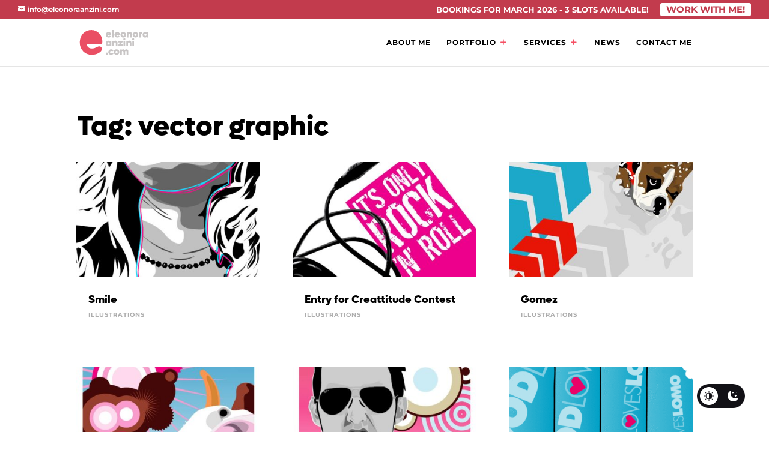

--- FILE ---
content_type: text/html; charset=utf-8
request_url: https://www.google.com/recaptcha/api2/anchor?ar=1&k=6LcMAD4hAAAAAIzcx6Brq1SMMuYHWL8kGoNOWqLd&co=aHR0cHM6Ly93d3cuZWxlb25vcmFhbnppbmkuY29tOjQ0Mw..&hl=en&v=PoyoqOPhxBO7pBk68S4YbpHZ&size=invisible&anchor-ms=20000&execute-ms=30000&cb=81dx5beaub03
body_size: 48737
content:
<!DOCTYPE HTML><html dir="ltr" lang="en"><head><meta http-equiv="Content-Type" content="text/html; charset=UTF-8">
<meta http-equiv="X-UA-Compatible" content="IE=edge">
<title>reCAPTCHA</title>
<style type="text/css">
/* cyrillic-ext */
@font-face {
  font-family: 'Roboto';
  font-style: normal;
  font-weight: 400;
  font-stretch: 100%;
  src: url(//fonts.gstatic.com/s/roboto/v48/KFO7CnqEu92Fr1ME7kSn66aGLdTylUAMa3GUBHMdazTgWw.woff2) format('woff2');
  unicode-range: U+0460-052F, U+1C80-1C8A, U+20B4, U+2DE0-2DFF, U+A640-A69F, U+FE2E-FE2F;
}
/* cyrillic */
@font-face {
  font-family: 'Roboto';
  font-style: normal;
  font-weight: 400;
  font-stretch: 100%;
  src: url(//fonts.gstatic.com/s/roboto/v48/KFO7CnqEu92Fr1ME7kSn66aGLdTylUAMa3iUBHMdazTgWw.woff2) format('woff2');
  unicode-range: U+0301, U+0400-045F, U+0490-0491, U+04B0-04B1, U+2116;
}
/* greek-ext */
@font-face {
  font-family: 'Roboto';
  font-style: normal;
  font-weight: 400;
  font-stretch: 100%;
  src: url(//fonts.gstatic.com/s/roboto/v48/KFO7CnqEu92Fr1ME7kSn66aGLdTylUAMa3CUBHMdazTgWw.woff2) format('woff2');
  unicode-range: U+1F00-1FFF;
}
/* greek */
@font-face {
  font-family: 'Roboto';
  font-style: normal;
  font-weight: 400;
  font-stretch: 100%;
  src: url(//fonts.gstatic.com/s/roboto/v48/KFO7CnqEu92Fr1ME7kSn66aGLdTylUAMa3-UBHMdazTgWw.woff2) format('woff2');
  unicode-range: U+0370-0377, U+037A-037F, U+0384-038A, U+038C, U+038E-03A1, U+03A3-03FF;
}
/* math */
@font-face {
  font-family: 'Roboto';
  font-style: normal;
  font-weight: 400;
  font-stretch: 100%;
  src: url(//fonts.gstatic.com/s/roboto/v48/KFO7CnqEu92Fr1ME7kSn66aGLdTylUAMawCUBHMdazTgWw.woff2) format('woff2');
  unicode-range: U+0302-0303, U+0305, U+0307-0308, U+0310, U+0312, U+0315, U+031A, U+0326-0327, U+032C, U+032F-0330, U+0332-0333, U+0338, U+033A, U+0346, U+034D, U+0391-03A1, U+03A3-03A9, U+03B1-03C9, U+03D1, U+03D5-03D6, U+03F0-03F1, U+03F4-03F5, U+2016-2017, U+2034-2038, U+203C, U+2040, U+2043, U+2047, U+2050, U+2057, U+205F, U+2070-2071, U+2074-208E, U+2090-209C, U+20D0-20DC, U+20E1, U+20E5-20EF, U+2100-2112, U+2114-2115, U+2117-2121, U+2123-214F, U+2190, U+2192, U+2194-21AE, U+21B0-21E5, U+21F1-21F2, U+21F4-2211, U+2213-2214, U+2216-22FF, U+2308-230B, U+2310, U+2319, U+231C-2321, U+2336-237A, U+237C, U+2395, U+239B-23B7, U+23D0, U+23DC-23E1, U+2474-2475, U+25AF, U+25B3, U+25B7, U+25BD, U+25C1, U+25CA, U+25CC, U+25FB, U+266D-266F, U+27C0-27FF, U+2900-2AFF, U+2B0E-2B11, U+2B30-2B4C, U+2BFE, U+3030, U+FF5B, U+FF5D, U+1D400-1D7FF, U+1EE00-1EEFF;
}
/* symbols */
@font-face {
  font-family: 'Roboto';
  font-style: normal;
  font-weight: 400;
  font-stretch: 100%;
  src: url(//fonts.gstatic.com/s/roboto/v48/KFO7CnqEu92Fr1ME7kSn66aGLdTylUAMaxKUBHMdazTgWw.woff2) format('woff2');
  unicode-range: U+0001-000C, U+000E-001F, U+007F-009F, U+20DD-20E0, U+20E2-20E4, U+2150-218F, U+2190, U+2192, U+2194-2199, U+21AF, U+21E6-21F0, U+21F3, U+2218-2219, U+2299, U+22C4-22C6, U+2300-243F, U+2440-244A, U+2460-24FF, U+25A0-27BF, U+2800-28FF, U+2921-2922, U+2981, U+29BF, U+29EB, U+2B00-2BFF, U+4DC0-4DFF, U+FFF9-FFFB, U+10140-1018E, U+10190-1019C, U+101A0, U+101D0-101FD, U+102E0-102FB, U+10E60-10E7E, U+1D2C0-1D2D3, U+1D2E0-1D37F, U+1F000-1F0FF, U+1F100-1F1AD, U+1F1E6-1F1FF, U+1F30D-1F30F, U+1F315, U+1F31C, U+1F31E, U+1F320-1F32C, U+1F336, U+1F378, U+1F37D, U+1F382, U+1F393-1F39F, U+1F3A7-1F3A8, U+1F3AC-1F3AF, U+1F3C2, U+1F3C4-1F3C6, U+1F3CA-1F3CE, U+1F3D4-1F3E0, U+1F3ED, U+1F3F1-1F3F3, U+1F3F5-1F3F7, U+1F408, U+1F415, U+1F41F, U+1F426, U+1F43F, U+1F441-1F442, U+1F444, U+1F446-1F449, U+1F44C-1F44E, U+1F453, U+1F46A, U+1F47D, U+1F4A3, U+1F4B0, U+1F4B3, U+1F4B9, U+1F4BB, U+1F4BF, U+1F4C8-1F4CB, U+1F4D6, U+1F4DA, U+1F4DF, U+1F4E3-1F4E6, U+1F4EA-1F4ED, U+1F4F7, U+1F4F9-1F4FB, U+1F4FD-1F4FE, U+1F503, U+1F507-1F50B, U+1F50D, U+1F512-1F513, U+1F53E-1F54A, U+1F54F-1F5FA, U+1F610, U+1F650-1F67F, U+1F687, U+1F68D, U+1F691, U+1F694, U+1F698, U+1F6AD, U+1F6B2, U+1F6B9-1F6BA, U+1F6BC, U+1F6C6-1F6CF, U+1F6D3-1F6D7, U+1F6E0-1F6EA, U+1F6F0-1F6F3, U+1F6F7-1F6FC, U+1F700-1F7FF, U+1F800-1F80B, U+1F810-1F847, U+1F850-1F859, U+1F860-1F887, U+1F890-1F8AD, U+1F8B0-1F8BB, U+1F8C0-1F8C1, U+1F900-1F90B, U+1F93B, U+1F946, U+1F984, U+1F996, U+1F9E9, U+1FA00-1FA6F, U+1FA70-1FA7C, U+1FA80-1FA89, U+1FA8F-1FAC6, U+1FACE-1FADC, U+1FADF-1FAE9, U+1FAF0-1FAF8, U+1FB00-1FBFF;
}
/* vietnamese */
@font-face {
  font-family: 'Roboto';
  font-style: normal;
  font-weight: 400;
  font-stretch: 100%;
  src: url(//fonts.gstatic.com/s/roboto/v48/KFO7CnqEu92Fr1ME7kSn66aGLdTylUAMa3OUBHMdazTgWw.woff2) format('woff2');
  unicode-range: U+0102-0103, U+0110-0111, U+0128-0129, U+0168-0169, U+01A0-01A1, U+01AF-01B0, U+0300-0301, U+0303-0304, U+0308-0309, U+0323, U+0329, U+1EA0-1EF9, U+20AB;
}
/* latin-ext */
@font-face {
  font-family: 'Roboto';
  font-style: normal;
  font-weight: 400;
  font-stretch: 100%;
  src: url(//fonts.gstatic.com/s/roboto/v48/KFO7CnqEu92Fr1ME7kSn66aGLdTylUAMa3KUBHMdazTgWw.woff2) format('woff2');
  unicode-range: U+0100-02BA, U+02BD-02C5, U+02C7-02CC, U+02CE-02D7, U+02DD-02FF, U+0304, U+0308, U+0329, U+1D00-1DBF, U+1E00-1E9F, U+1EF2-1EFF, U+2020, U+20A0-20AB, U+20AD-20C0, U+2113, U+2C60-2C7F, U+A720-A7FF;
}
/* latin */
@font-face {
  font-family: 'Roboto';
  font-style: normal;
  font-weight: 400;
  font-stretch: 100%;
  src: url(//fonts.gstatic.com/s/roboto/v48/KFO7CnqEu92Fr1ME7kSn66aGLdTylUAMa3yUBHMdazQ.woff2) format('woff2');
  unicode-range: U+0000-00FF, U+0131, U+0152-0153, U+02BB-02BC, U+02C6, U+02DA, U+02DC, U+0304, U+0308, U+0329, U+2000-206F, U+20AC, U+2122, U+2191, U+2193, U+2212, U+2215, U+FEFF, U+FFFD;
}
/* cyrillic-ext */
@font-face {
  font-family: 'Roboto';
  font-style: normal;
  font-weight: 500;
  font-stretch: 100%;
  src: url(//fonts.gstatic.com/s/roboto/v48/KFO7CnqEu92Fr1ME7kSn66aGLdTylUAMa3GUBHMdazTgWw.woff2) format('woff2');
  unicode-range: U+0460-052F, U+1C80-1C8A, U+20B4, U+2DE0-2DFF, U+A640-A69F, U+FE2E-FE2F;
}
/* cyrillic */
@font-face {
  font-family: 'Roboto';
  font-style: normal;
  font-weight: 500;
  font-stretch: 100%;
  src: url(//fonts.gstatic.com/s/roboto/v48/KFO7CnqEu92Fr1ME7kSn66aGLdTylUAMa3iUBHMdazTgWw.woff2) format('woff2');
  unicode-range: U+0301, U+0400-045F, U+0490-0491, U+04B0-04B1, U+2116;
}
/* greek-ext */
@font-face {
  font-family: 'Roboto';
  font-style: normal;
  font-weight: 500;
  font-stretch: 100%;
  src: url(//fonts.gstatic.com/s/roboto/v48/KFO7CnqEu92Fr1ME7kSn66aGLdTylUAMa3CUBHMdazTgWw.woff2) format('woff2');
  unicode-range: U+1F00-1FFF;
}
/* greek */
@font-face {
  font-family: 'Roboto';
  font-style: normal;
  font-weight: 500;
  font-stretch: 100%;
  src: url(//fonts.gstatic.com/s/roboto/v48/KFO7CnqEu92Fr1ME7kSn66aGLdTylUAMa3-UBHMdazTgWw.woff2) format('woff2');
  unicode-range: U+0370-0377, U+037A-037F, U+0384-038A, U+038C, U+038E-03A1, U+03A3-03FF;
}
/* math */
@font-face {
  font-family: 'Roboto';
  font-style: normal;
  font-weight: 500;
  font-stretch: 100%;
  src: url(//fonts.gstatic.com/s/roboto/v48/KFO7CnqEu92Fr1ME7kSn66aGLdTylUAMawCUBHMdazTgWw.woff2) format('woff2');
  unicode-range: U+0302-0303, U+0305, U+0307-0308, U+0310, U+0312, U+0315, U+031A, U+0326-0327, U+032C, U+032F-0330, U+0332-0333, U+0338, U+033A, U+0346, U+034D, U+0391-03A1, U+03A3-03A9, U+03B1-03C9, U+03D1, U+03D5-03D6, U+03F0-03F1, U+03F4-03F5, U+2016-2017, U+2034-2038, U+203C, U+2040, U+2043, U+2047, U+2050, U+2057, U+205F, U+2070-2071, U+2074-208E, U+2090-209C, U+20D0-20DC, U+20E1, U+20E5-20EF, U+2100-2112, U+2114-2115, U+2117-2121, U+2123-214F, U+2190, U+2192, U+2194-21AE, U+21B0-21E5, U+21F1-21F2, U+21F4-2211, U+2213-2214, U+2216-22FF, U+2308-230B, U+2310, U+2319, U+231C-2321, U+2336-237A, U+237C, U+2395, U+239B-23B7, U+23D0, U+23DC-23E1, U+2474-2475, U+25AF, U+25B3, U+25B7, U+25BD, U+25C1, U+25CA, U+25CC, U+25FB, U+266D-266F, U+27C0-27FF, U+2900-2AFF, U+2B0E-2B11, U+2B30-2B4C, U+2BFE, U+3030, U+FF5B, U+FF5D, U+1D400-1D7FF, U+1EE00-1EEFF;
}
/* symbols */
@font-face {
  font-family: 'Roboto';
  font-style: normal;
  font-weight: 500;
  font-stretch: 100%;
  src: url(//fonts.gstatic.com/s/roboto/v48/KFO7CnqEu92Fr1ME7kSn66aGLdTylUAMaxKUBHMdazTgWw.woff2) format('woff2');
  unicode-range: U+0001-000C, U+000E-001F, U+007F-009F, U+20DD-20E0, U+20E2-20E4, U+2150-218F, U+2190, U+2192, U+2194-2199, U+21AF, U+21E6-21F0, U+21F3, U+2218-2219, U+2299, U+22C4-22C6, U+2300-243F, U+2440-244A, U+2460-24FF, U+25A0-27BF, U+2800-28FF, U+2921-2922, U+2981, U+29BF, U+29EB, U+2B00-2BFF, U+4DC0-4DFF, U+FFF9-FFFB, U+10140-1018E, U+10190-1019C, U+101A0, U+101D0-101FD, U+102E0-102FB, U+10E60-10E7E, U+1D2C0-1D2D3, U+1D2E0-1D37F, U+1F000-1F0FF, U+1F100-1F1AD, U+1F1E6-1F1FF, U+1F30D-1F30F, U+1F315, U+1F31C, U+1F31E, U+1F320-1F32C, U+1F336, U+1F378, U+1F37D, U+1F382, U+1F393-1F39F, U+1F3A7-1F3A8, U+1F3AC-1F3AF, U+1F3C2, U+1F3C4-1F3C6, U+1F3CA-1F3CE, U+1F3D4-1F3E0, U+1F3ED, U+1F3F1-1F3F3, U+1F3F5-1F3F7, U+1F408, U+1F415, U+1F41F, U+1F426, U+1F43F, U+1F441-1F442, U+1F444, U+1F446-1F449, U+1F44C-1F44E, U+1F453, U+1F46A, U+1F47D, U+1F4A3, U+1F4B0, U+1F4B3, U+1F4B9, U+1F4BB, U+1F4BF, U+1F4C8-1F4CB, U+1F4D6, U+1F4DA, U+1F4DF, U+1F4E3-1F4E6, U+1F4EA-1F4ED, U+1F4F7, U+1F4F9-1F4FB, U+1F4FD-1F4FE, U+1F503, U+1F507-1F50B, U+1F50D, U+1F512-1F513, U+1F53E-1F54A, U+1F54F-1F5FA, U+1F610, U+1F650-1F67F, U+1F687, U+1F68D, U+1F691, U+1F694, U+1F698, U+1F6AD, U+1F6B2, U+1F6B9-1F6BA, U+1F6BC, U+1F6C6-1F6CF, U+1F6D3-1F6D7, U+1F6E0-1F6EA, U+1F6F0-1F6F3, U+1F6F7-1F6FC, U+1F700-1F7FF, U+1F800-1F80B, U+1F810-1F847, U+1F850-1F859, U+1F860-1F887, U+1F890-1F8AD, U+1F8B0-1F8BB, U+1F8C0-1F8C1, U+1F900-1F90B, U+1F93B, U+1F946, U+1F984, U+1F996, U+1F9E9, U+1FA00-1FA6F, U+1FA70-1FA7C, U+1FA80-1FA89, U+1FA8F-1FAC6, U+1FACE-1FADC, U+1FADF-1FAE9, U+1FAF0-1FAF8, U+1FB00-1FBFF;
}
/* vietnamese */
@font-face {
  font-family: 'Roboto';
  font-style: normal;
  font-weight: 500;
  font-stretch: 100%;
  src: url(//fonts.gstatic.com/s/roboto/v48/KFO7CnqEu92Fr1ME7kSn66aGLdTylUAMa3OUBHMdazTgWw.woff2) format('woff2');
  unicode-range: U+0102-0103, U+0110-0111, U+0128-0129, U+0168-0169, U+01A0-01A1, U+01AF-01B0, U+0300-0301, U+0303-0304, U+0308-0309, U+0323, U+0329, U+1EA0-1EF9, U+20AB;
}
/* latin-ext */
@font-face {
  font-family: 'Roboto';
  font-style: normal;
  font-weight: 500;
  font-stretch: 100%;
  src: url(//fonts.gstatic.com/s/roboto/v48/KFO7CnqEu92Fr1ME7kSn66aGLdTylUAMa3KUBHMdazTgWw.woff2) format('woff2');
  unicode-range: U+0100-02BA, U+02BD-02C5, U+02C7-02CC, U+02CE-02D7, U+02DD-02FF, U+0304, U+0308, U+0329, U+1D00-1DBF, U+1E00-1E9F, U+1EF2-1EFF, U+2020, U+20A0-20AB, U+20AD-20C0, U+2113, U+2C60-2C7F, U+A720-A7FF;
}
/* latin */
@font-face {
  font-family: 'Roboto';
  font-style: normal;
  font-weight: 500;
  font-stretch: 100%;
  src: url(//fonts.gstatic.com/s/roboto/v48/KFO7CnqEu92Fr1ME7kSn66aGLdTylUAMa3yUBHMdazQ.woff2) format('woff2');
  unicode-range: U+0000-00FF, U+0131, U+0152-0153, U+02BB-02BC, U+02C6, U+02DA, U+02DC, U+0304, U+0308, U+0329, U+2000-206F, U+20AC, U+2122, U+2191, U+2193, U+2212, U+2215, U+FEFF, U+FFFD;
}
/* cyrillic-ext */
@font-face {
  font-family: 'Roboto';
  font-style: normal;
  font-weight: 900;
  font-stretch: 100%;
  src: url(//fonts.gstatic.com/s/roboto/v48/KFO7CnqEu92Fr1ME7kSn66aGLdTylUAMa3GUBHMdazTgWw.woff2) format('woff2');
  unicode-range: U+0460-052F, U+1C80-1C8A, U+20B4, U+2DE0-2DFF, U+A640-A69F, U+FE2E-FE2F;
}
/* cyrillic */
@font-face {
  font-family: 'Roboto';
  font-style: normal;
  font-weight: 900;
  font-stretch: 100%;
  src: url(//fonts.gstatic.com/s/roboto/v48/KFO7CnqEu92Fr1ME7kSn66aGLdTylUAMa3iUBHMdazTgWw.woff2) format('woff2');
  unicode-range: U+0301, U+0400-045F, U+0490-0491, U+04B0-04B1, U+2116;
}
/* greek-ext */
@font-face {
  font-family: 'Roboto';
  font-style: normal;
  font-weight: 900;
  font-stretch: 100%;
  src: url(//fonts.gstatic.com/s/roboto/v48/KFO7CnqEu92Fr1ME7kSn66aGLdTylUAMa3CUBHMdazTgWw.woff2) format('woff2');
  unicode-range: U+1F00-1FFF;
}
/* greek */
@font-face {
  font-family: 'Roboto';
  font-style: normal;
  font-weight: 900;
  font-stretch: 100%;
  src: url(//fonts.gstatic.com/s/roboto/v48/KFO7CnqEu92Fr1ME7kSn66aGLdTylUAMa3-UBHMdazTgWw.woff2) format('woff2');
  unicode-range: U+0370-0377, U+037A-037F, U+0384-038A, U+038C, U+038E-03A1, U+03A3-03FF;
}
/* math */
@font-face {
  font-family: 'Roboto';
  font-style: normal;
  font-weight: 900;
  font-stretch: 100%;
  src: url(//fonts.gstatic.com/s/roboto/v48/KFO7CnqEu92Fr1ME7kSn66aGLdTylUAMawCUBHMdazTgWw.woff2) format('woff2');
  unicode-range: U+0302-0303, U+0305, U+0307-0308, U+0310, U+0312, U+0315, U+031A, U+0326-0327, U+032C, U+032F-0330, U+0332-0333, U+0338, U+033A, U+0346, U+034D, U+0391-03A1, U+03A3-03A9, U+03B1-03C9, U+03D1, U+03D5-03D6, U+03F0-03F1, U+03F4-03F5, U+2016-2017, U+2034-2038, U+203C, U+2040, U+2043, U+2047, U+2050, U+2057, U+205F, U+2070-2071, U+2074-208E, U+2090-209C, U+20D0-20DC, U+20E1, U+20E5-20EF, U+2100-2112, U+2114-2115, U+2117-2121, U+2123-214F, U+2190, U+2192, U+2194-21AE, U+21B0-21E5, U+21F1-21F2, U+21F4-2211, U+2213-2214, U+2216-22FF, U+2308-230B, U+2310, U+2319, U+231C-2321, U+2336-237A, U+237C, U+2395, U+239B-23B7, U+23D0, U+23DC-23E1, U+2474-2475, U+25AF, U+25B3, U+25B7, U+25BD, U+25C1, U+25CA, U+25CC, U+25FB, U+266D-266F, U+27C0-27FF, U+2900-2AFF, U+2B0E-2B11, U+2B30-2B4C, U+2BFE, U+3030, U+FF5B, U+FF5D, U+1D400-1D7FF, U+1EE00-1EEFF;
}
/* symbols */
@font-face {
  font-family: 'Roboto';
  font-style: normal;
  font-weight: 900;
  font-stretch: 100%;
  src: url(//fonts.gstatic.com/s/roboto/v48/KFO7CnqEu92Fr1ME7kSn66aGLdTylUAMaxKUBHMdazTgWw.woff2) format('woff2');
  unicode-range: U+0001-000C, U+000E-001F, U+007F-009F, U+20DD-20E0, U+20E2-20E4, U+2150-218F, U+2190, U+2192, U+2194-2199, U+21AF, U+21E6-21F0, U+21F3, U+2218-2219, U+2299, U+22C4-22C6, U+2300-243F, U+2440-244A, U+2460-24FF, U+25A0-27BF, U+2800-28FF, U+2921-2922, U+2981, U+29BF, U+29EB, U+2B00-2BFF, U+4DC0-4DFF, U+FFF9-FFFB, U+10140-1018E, U+10190-1019C, U+101A0, U+101D0-101FD, U+102E0-102FB, U+10E60-10E7E, U+1D2C0-1D2D3, U+1D2E0-1D37F, U+1F000-1F0FF, U+1F100-1F1AD, U+1F1E6-1F1FF, U+1F30D-1F30F, U+1F315, U+1F31C, U+1F31E, U+1F320-1F32C, U+1F336, U+1F378, U+1F37D, U+1F382, U+1F393-1F39F, U+1F3A7-1F3A8, U+1F3AC-1F3AF, U+1F3C2, U+1F3C4-1F3C6, U+1F3CA-1F3CE, U+1F3D4-1F3E0, U+1F3ED, U+1F3F1-1F3F3, U+1F3F5-1F3F7, U+1F408, U+1F415, U+1F41F, U+1F426, U+1F43F, U+1F441-1F442, U+1F444, U+1F446-1F449, U+1F44C-1F44E, U+1F453, U+1F46A, U+1F47D, U+1F4A3, U+1F4B0, U+1F4B3, U+1F4B9, U+1F4BB, U+1F4BF, U+1F4C8-1F4CB, U+1F4D6, U+1F4DA, U+1F4DF, U+1F4E3-1F4E6, U+1F4EA-1F4ED, U+1F4F7, U+1F4F9-1F4FB, U+1F4FD-1F4FE, U+1F503, U+1F507-1F50B, U+1F50D, U+1F512-1F513, U+1F53E-1F54A, U+1F54F-1F5FA, U+1F610, U+1F650-1F67F, U+1F687, U+1F68D, U+1F691, U+1F694, U+1F698, U+1F6AD, U+1F6B2, U+1F6B9-1F6BA, U+1F6BC, U+1F6C6-1F6CF, U+1F6D3-1F6D7, U+1F6E0-1F6EA, U+1F6F0-1F6F3, U+1F6F7-1F6FC, U+1F700-1F7FF, U+1F800-1F80B, U+1F810-1F847, U+1F850-1F859, U+1F860-1F887, U+1F890-1F8AD, U+1F8B0-1F8BB, U+1F8C0-1F8C1, U+1F900-1F90B, U+1F93B, U+1F946, U+1F984, U+1F996, U+1F9E9, U+1FA00-1FA6F, U+1FA70-1FA7C, U+1FA80-1FA89, U+1FA8F-1FAC6, U+1FACE-1FADC, U+1FADF-1FAE9, U+1FAF0-1FAF8, U+1FB00-1FBFF;
}
/* vietnamese */
@font-face {
  font-family: 'Roboto';
  font-style: normal;
  font-weight: 900;
  font-stretch: 100%;
  src: url(//fonts.gstatic.com/s/roboto/v48/KFO7CnqEu92Fr1ME7kSn66aGLdTylUAMa3OUBHMdazTgWw.woff2) format('woff2');
  unicode-range: U+0102-0103, U+0110-0111, U+0128-0129, U+0168-0169, U+01A0-01A1, U+01AF-01B0, U+0300-0301, U+0303-0304, U+0308-0309, U+0323, U+0329, U+1EA0-1EF9, U+20AB;
}
/* latin-ext */
@font-face {
  font-family: 'Roboto';
  font-style: normal;
  font-weight: 900;
  font-stretch: 100%;
  src: url(//fonts.gstatic.com/s/roboto/v48/KFO7CnqEu92Fr1ME7kSn66aGLdTylUAMa3KUBHMdazTgWw.woff2) format('woff2');
  unicode-range: U+0100-02BA, U+02BD-02C5, U+02C7-02CC, U+02CE-02D7, U+02DD-02FF, U+0304, U+0308, U+0329, U+1D00-1DBF, U+1E00-1E9F, U+1EF2-1EFF, U+2020, U+20A0-20AB, U+20AD-20C0, U+2113, U+2C60-2C7F, U+A720-A7FF;
}
/* latin */
@font-face {
  font-family: 'Roboto';
  font-style: normal;
  font-weight: 900;
  font-stretch: 100%;
  src: url(//fonts.gstatic.com/s/roboto/v48/KFO7CnqEu92Fr1ME7kSn66aGLdTylUAMa3yUBHMdazQ.woff2) format('woff2');
  unicode-range: U+0000-00FF, U+0131, U+0152-0153, U+02BB-02BC, U+02C6, U+02DA, U+02DC, U+0304, U+0308, U+0329, U+2000-206F, U+20AC, U+2122, U+2191, U+2193, U+2212, U+2215, U+FEFF, U+FFFD;
}

</style>
<link rel="stylesheet" type="text/css" href="https://www.gstatic.com/recaptcha/releases/PoyoqOPhxBO7pBk68S4YbpHZ/styles__ltr.css">
<script nonce="MUOOJsuaU8WIJu6StPm1SQ" type="text/javascript">window['__recaptcha_api'] = 'https://www.google.com/recaptcha/api2/';</script>
<script type="text/javascript" src="https://www.gstatic.com/recaptcha/releases/PoyoqOPhxBO7pBk68S4YbpHZ/recaptcha__en.js" nonce="MUOOJsuaU8WIJu6StPm1SQ">
      
    </script></head>
<body><div id="rc-anchor-alert" class="rc-anchor-alert"></div>
<input type="hidden" id="recaptcha-token" value="[base64]">
<script type="text/javascript" nonce="MUOOJsuaU8WIJu6StPm1SQ">
      recaptcha.anchor.Main.init("[\x22ainput\x22,[\x22bgdata\x22,\x22\x22,\[base64]/[base64]/[base64]/[base64]/[base64]/[base64]/[base64]/[base64]/[base64]/[base64]\\u003d\x22,\[base64]\\u003d\x22,\[base64]/[base64]/[base64]/[base64]/[base64]/CrsOQMGzCmn3DgcO/[base64]/Dt2NDAmg6wqFDw53CkjtYR8OYw6RfVMKZdgJ1w58hXMKhw5U2wodgIEhrZMOJwpNZUnvDssKZJMKxw5EJGsO8wrxKRlzDu2vCpwfDnCHDtVJtw58FasORwrcUw6IrR0fCmcOpJcK6w5vDvWHCgy1Mw7nDt2DDklDCvsOlw4nCrjQgXHLDrMOvwpx/wop0A8KmP23ClsKOw7fCsgEVWFXChcOlw7BDI1zCtsOXw71ew7PDr8Ohf2Ikc8Kcw5d9wpjClMO6AMKow5PCoMKLw6BiWllCwpnCiyTCpsKywq/CvcKPAMOWwo3CljBsw5LCgykDwpXCuS0ywqMtw4fDg3MYwrs4w6XCrMOafBnDg0PCmQnChlsAw6DDum3Dpl7DiRbCuMO3w6XDuVszX8OWworDmCdNwrXDmj3CiSbCscKcPcKYbVfCrcOMw4/[base64]/[base64]/[base64]/[base64]/Dv3/Crj0Pw558VC1RdiAOw7lJeDosw6XDhV1aBMKFWsOmIVxaFCTDg8KMwop1wr7DhGYewoHCqAV0GMKMbcK/a3XCrWzDpMKHIsKGwrHDg8ODOcKgDsKbaRwuw4tCwr7ChQZPd8Oywox2wozCgcKwEjbCi8Oowpt8NVbCsQ10w7XDv33DksOGJMOBM8OrccOcIy/DgGA9NcKWc8KHwpLDuUkzGMOQwrgsOjvCusORwozDrMKtHWlKw5nCrGvDgUAkw64nwoh3wqvDhE4Wwp8Iw7Fvw6LCh8OXwpp5GlFsGEtxDUTChjvCu8O8w7E8w7kRC8OCwrVQRTtew64Ew47Dv8KZwppsPE3DosKxUsKcRsKKw5vCrMO4MG7DrWcLOcKIY8ODwr/Ct3kxKgMIAcKBd8KbHcKgwqdvwq3CnMKhBSPCgsKjwoNIwp43wqzCj1w0w78AQysCw4DDjEMlfGwNw5/CgGY9ZlrDjsOrSQfDgsORwo0Xw6Vyf8OhegRJZsO7PFh/w4pjwrkpw7jDssOpwpodLQ5wwpRUNcOjwrTCmm5AVQVAw7UlU3rCrcKnwrhFwqwxwrLDvMKsw7Euwppbw4TDlcKAw7nClG7DvMKlRg5rBgJwwohYw6ZAdsOlw5/DplkpExTDmMKrwrhuwrwoZMK5w6ZqTXfCnRpPwoguwpLCrALDmT4Ew4TDjXHDmRnCgsOYw6YCbB0Ow5k7LMKsXcKaw7DClmLCowvCnR3Du8Oew73Do8KcXMOXK8OuwrlLwoNDSnB3S8KZF8O/wpJOf3ZjbV0bQ8O2ECx1DgTDmcKvw559wrY4GyTDrcOEecKEM8Kpw7/DiMK8EyxKw5fCtA1mwphBCcKlfcKuwoPChlDCv8O1UsKYwoRsdinDu8Oow6dNw483wqTCvsOrUsKRTG9XBsKNw4fCvcOxwoYcdsKTw4fDkcKvbHJsR8KSw6c/[base64]/Ci0TCkTluZMOFw4Z6YUE6DcKrNMKXMW3DvTPCmUUiw7TDkiN4w7HDil1Sw5fDsUl4axZqF1bDlsOHBC9ZLcKoJSAowrN6FzcffltSO1sawrTDgMK/wrrCs0HDngp2wothw7XCoEHCk8Ouw4gVLgo8KcOdw4XDqElNw5fDqMObVG7CmcOcNcOZwrgOwqPDiUw7ZSYGJX/Cl2I+KsOrwpZjw4ZcwoN0woTCtsOAw4pUc05QMcO5w41pW8KDeMONLDbDpQEow6XChn/DqsKVVnLDlcOqw53CsVI0w4nCnMKnAMOUwpvDlHYhOw3CtcKrw6XCusK1OHZuZxI/TMKowqzCj8KDw7/CnGTDtwHDhsOew63DtVB1a8KjeMOfNU8MTsKkwowUwqQ5dGrDocO4QBNUCsKEw6PCrEN+wqpyAnRgZBHDrD/ChsKlw6rDt8OxBQnDkcKaw7HDhMK2OQVvB3zCncKXQVjCpgU+wrV3wqhEC1HDiMODwoRyJncjJMKIw5lhLMKPw5lrFUt7JQbDh1sSd8OAwodMw53CqVnCtsO9wp46EcKqPiVVAwh/w7jDhMKMAMKpw7LDgj1ebm/Cm1pewpBsw7rCumFBDx1LwoTCtgcjaGERFsKgBMOlw48Tw7bDtD7DoGhzw7nDqjUJw6/Dm11eFMKKwqZiwpXCnsOIw5LCo8ORPcOsw5PDuUEtw6dHw45aCMKrDsK+wr9sVcOwwqk4wpg9F8OMw5gKMh3Dv8OSwpkHw7YcQsOlOsOewq/DicOBTz4geQ/Cu1/CviTCi8KueMOVwpPCssOHGQ8DLg7CsAMuJx9/LsK4w7oswpITS3USHsOjwoA2dcOWwr1bRsOsw7Inw5fCtXnCjV5RDMKkwrrCnMKiw5LDicOAw7/DoMK0w5bCnMKGw65Jw45FIsOlQMKwwpdjw4zCvBlXA0M1A8O4KRpRbcKBFQ/DsiZPfXkAw57Cl8OMw5TCkMKDNcOjdMKSal5Bw4VkwqjClFI/UsK5XUDCmkzCqcKEAkPCg8KhBcOKeSl9F8OvC8OdGkDDmjNJw6w9wpAJVsO6w4XCucKnwp3Do8Otwokcw7FOw5zChXzCscOewoPCqjPDr8O0wp0qIcO2Dx/[base64]/FsOBOVjChC1fw53CvcOgScOowqrDpxfDh8KIwqtjBsKwwqrDrcOsdCcScMOQw6HCvWBXSGpRw7nDtMK+w40QfxHCl8Kfwr/[base64]/CrW/DvDVLRxTDl8OpZcO2w61ubsKEw7DDpMK2BcOodcOzwp91w4ROw6AfwrXCkUzDlUwcZMOSw4R4w55Kd0hOw58HwrPDnsO9w6XDjUY5asKOw7TDqkp3wq/CoMO/VcOKXH3Cli/[base64]/[base64]/[base64]/CmsKewp/[base64]/[base64]/[base64]/UcOcw77DpsKnw7IiWcOQcH3DsjXCsMKDwrjDrAzClWPDtMKcw7HChirDoCfDpwTDsMKcwrbCvsOrN8Knw4YJBsO5JMKeHcO3JMKRw6Inw6oDw4TDjcK0woJ6LMKtw6HDjihgfMKNw7JlwpYyw6Rkw7ExUcKMEcOQWcOyKjA/aARcIiPDtwzDoMKHF8OhwrJ1anEGIMOZwoTDnzTDhWh5B8Kgwq7CpMOcw4XDgMOfKcOlw5vDkCbCpcK7wonDrnQ8K8OEwolJw4I9wqZEwrAdwrJ9wohzAFl4JsKIW8K+w55VaMKJw7/DssKGw43Dn8K9O8KeKAHDgcKyQytSDcOdZjbDi8KbfsOJNBxhLsOqDGMWwqLCvGQEXMK/wqMOw6DCvsOSwr3DrsKawpjCqB/CpQbCnMKVO3UpAT9/[base64]/[base64]/eDLDunYQwrHCtcKpeXkhaW/[base64]/[base64]/CosKLOcOVEDtmSl4twq/CqAXDuCp8FynCoMO8b8K/wqVxw7t6YMKWwp7DjBPDugJ2w5MpecOIWsOtw43Cjk9Cwop6eCjDrsKgw6/Dk3XDvsO1wpUNw6MJMA/Ci3UBfFPCj2rCl8KeHsOaMsKywobCgcOewrRudsOgwrhUfWzDnMK/JCPDsyVdNRrClcOVw4nDq8KOwpxGw4bDrcKBw6liwrhgw6JbwozCrxhow4F2wrcMw6lZT8KNbMKCVsKOwos2AcKYw6JiScOQwqYkwrNWw4dFw5DCnMOSFcOgw4fCoS84wrxfw6QfQSx4w5/DkcKpwpvDtRjCnsOUD8KZw4lgc8Ofwr5yQmPCjMOfwqfCmh/CvMK2LsKGw7bDj03Cn8K/wohowoTDnRlXXAclbsOEwqcxwp/CqcKwWsOowqbChMKRwpLCmMOKISQPMsK8DsKkNyA9DU3CgitWwoExf1DCmcKAPMO3EcKnwrcIwqzClmBAw7fCocKVSsOABi/DmMKnwpN4Uk/CsMKLQEg9woxVU8OvwqBgw5fCoyjDlDrCpinCncOzFsOZw6bDnhzDmsOXw6/[base64]/CqX3CmsKKwo/Dl2lXWlIew55kJWrDsgV5wrQvF8Kww7HDnETCo8ONw6FAwpLCjMKDHMKBWk3Cg8Oaw5LCn8OgSMKPw4TCnsKnw4UowrQgw6h0woHCkMOzw4QZwo/DksKGw5HCkDxlGMOzJsOIfWnDgk8pw43CrFB0w7DDkQVFwrU9wrfCmijDqjtaJMKywpZ/M8OQIsKYG8Ktwpwiw5nCvD7CscOJKmYXPQ/[base64]/DrhrCvsODOATCuhnDhsO3w4pAM8KlRhJkw43CkzrDpFbDmcOzX8OVwojDqGI9QXzCgwzDhn3CiB0AZxXCqsOowoAiw5nDo8K2dQrCvz98BWvDisKawo/[base64]/NHrDnSMFEBMwYzwvwo1pGmTDuAvCqsK0DCZZPMK9IMK/w6JScjPDo3nCgkc3w4sPQG/DkcONwrnCujPDjsO2JcOhw7ABCzhXBwnDvxVnwpTDqcO/Pj/DpsKFMgl7OMKDw7jDqsKmwq7CnTPCqcKEB03ChcKuw6wQwr7CjDXCsMOFIcOJw5A/KUkiwoXDnzgWbTnDqC4iUDwTw6QLw4HDgMOTwrsOF2AYKy8MwqjDr3jDtGoYPcK0HgrDmsKqMjTDgkTDtsKQaEdcIMKhwobDoGE/w6rDh8OydcONw5vCvsOiw74Yw7PDiMKrZBDCkV0MwrPCtcKYw68iVF/Dj8OwWMOEw5EHLsKPw7zCscOvwp3CosODGcKYwr/[base64]/CsXAzwpBLw5bDu8OowoPDpcK8Jx9Hwpg3fsKFaHwVEBvCpnhYYiZVwpMtS2xjfh9VTVlgBBwLw5s5CEfCg8OaTsO2wpfCoQ7DtsKlEsK7d1djwrjDp8K1ekonwpI4R8Khw4/CsFDDtMOOJFfCusKPw7/[base64]/CscOQQ8OzHsOFw7wsT8OtDcOuI8KoTMKLwpbCnS7DhgdUaQfCtcK6QivDiMOJw7fCg8O9chzDm8OrUABEHHPDpm9LwobChcKud8O0fsOAw4TCrQbDnTF9wrzCvsOrHGjCv2oGBUXCsUQDJgRleUDCl1Rawr8qwqcMKDsFwoM1bcKyI8OTHcKLwpnDtsKnwo/CiD3CgzR2wqhhw5gQdwLCuGHDuFYVM8Kxw70wBlXCqsO/[base64]/CocO5wpshwqk6DsOIw5nCjkTCgcOzwrzChsOdwqBYw6suFTzDkjtMwqJAw6dDKQfCqS4eJcObSQgTex/[base64]/DpC/CssO4wr/DscOGMkw7GVLDikDDiy0KJcKmMyHDisKtw5s/NQ0DwrbCqsKMZTHCplpuw6nDhShpKcKpV8OjwpN5w4xuFFcXwojCuy3DnsK4B1ImVTcgIk/ChMOncTjDuz/CqR0mWMOaw5DCgsKMJDY5w6wvwq/CuC8JcVnCgwQYwoVbwqBnaUkaNsOyworCnsKZwoQjw4vDh8KMDgXChsO4wrxqwrHCvU/CmcOrNhjCtcKxw5xMw5YRwpTClMKWwqwew4rClk/Do8Olwq9uNlzCmsKYb3DDoFwtdmnCsMOyDcKWQsOlw7NdC8KYw4BYHXVRCQfCgyB5NDhbw41cfXYZd2cwED5mw4Ayw4pSwqBvwoXDoywEw5B+w6s3UsKSw5QHDcKxCcOuw6hyw7MMbU11woJuCMKEw71kw7/DgUhgw75xe8K4YWpcwp7CscOQZcOawqIOdAUfH8KcMkjDihxzwq/CtcOROWzChQHCucOOI8K3V8K8RsOzwobCmg82wqQcw6PDs3HCh8OBAsOowojDucOQw50SwrsCw4c6EjzCvcKxIMKhMsOWGFzDqVrDu8KRw7DCrGxKwroCw7fDq8K4w7Vjwq/CssOfQMKrecO8HcKvUi7DvRlRw5PCr35oUAzClcOMRW1zZ8OaMsKCwrJ3X1/Dl8K0YcO/QzPDqXnCssKSw7vCqkAiwr9mwqADwofDhAPDt8KUHTN5w7ASwqHCjcKQwq/Cj8O9woBGwoPDkMOHw6/DqMK1w6TCojrCmV5VJjBjwqDDnMOLw5EXTlgLZRnDmX0FOMKxw7knw5vDh8KAwrPDmcO5w4Y/w68ZAsOVwrkHw4VrfsOwwrTCriTCi8OAw73DpsOaDMKtc8OKwrNpA8OUesOrSX7Ck8KSw6XDrGbCoMOUw5AOwoHDuMONwp/CkHdwwojDrsOJAcO4e8O/IcO4R8O+w7BfwpLChMODwp/DvcOBw5/DoMOaaMKpwpR5w5dzEMKIw6gqwrLDuQoHHnUKw75Gw7p8FVpoQ8OEwqjCisKjw7XCogPDgBk8F8OWZsKDScO6w67Co8OsXRHDnXZWOz3DusOtLsOTLmAdVMO+FU3DjsOBBcK5wp3CmsOsNcKdw4HDp2bDlS/CtljCvcOyw4nDicOjC2kNI3pMHSLCq8OAw6HDsMK8wqfDrcOwGsKbFxFCImlwwrQkYMKUIDrCsMK9wpcmw5DCuV0cwo/CsMKqwpfCiBbDp8Olw7XDj8OewodNw41ECMKAwpzDtMKKJsO8GMOqw6jDoMOYFA7CrjrDiRrDosOpw4kgHW5jWsOKwrhkc8Kswq7Dm8KbeSrDsMKIS8KLwr/Dq8KrCMO7ahM4XnXCgsK2ccO4Y1powo7Cjz9dY8O+EjYVwp7Dn8OsFk/Cv8KjwolzYsK+fcK1wo9Nw7FBVcODw54tOQFEXD58dEbChsKtCcKiPnPDrsKKAsK4XlolwrrCpcOWZcORfgDDrcO9woM0D8KbwqV2wpswDGZlBMK9CHzCml/[base64]/w57DmMO9w5RgXsORw7vDpsOqB8KVwpx2QMOVcA3Dq8KUw4zChxNFw6bDosKrRl3DlkXDksKJwps7w68OC8Klw4hQe8O1RTXCh8KEGRbDrDLDhgMUacOKblDDglzCtmrCpn7ClybCjmQIVMKXZ8KywrjDrMKxwqnDgwPDhm/ComvCmcK9wppdPArDmC/CgRbCjcK6GcOqw5hqwosxecKScnNRw5xZSHpPwqLCnMOeD8KfVwrDqWbDtMOUwqbCmHVIw4LDgFzDiXIRACLDj2EOVjnDkMK1PMO1w54Hw4E4w78Bdh5cDFvCosKQw67Cskp2w5LClxXDiT/DvsKkw782J3wuWMKXw5bDn8KSYcK0w5NAwrgpw4dcPsKkwp5Jw6IwwpZvBcONKgV2Y8Kuw5kswqjDrMOSwogYw7TDjUrDjizCvcOrKH58DcOJNsKzeGkNw6NPwqF6w7wUwogMwo7CtjTDhsOzNMK2w71Fw63CksKDb8OLw4bDnhdabi/[base64]/w4QkIsK4w5MUwr0HL1Bab2sqC8KJaWLDu8Kjf8O9aMKbw7Qow6h1eVwRe8O2wqrDrXweOsK6wqbCnsKGwqnDrBkewo3CgXBtwqgYw5x4w4zCvcO+w6s1T8KWG2MQEjfCuD5Nw6dePhtEw7vCkMKTw7zCl1Edw5DDt8OkKgvCm8OVwr/DjsK9wqjCkVrDgMKNcsOHA8K6w5DCgsOjw7vDk8KDw5LCj8KbwrNuTCpFwqXDuEXChSRsdcKudsKlwrzCtcO5w5YUwrbCh8KFw4UjQC9rLTNXwpljwpzDn8KHRMKkGgHCscKnwoPDuMOjEsO9U8OiG8KzPsKAdRDDtCDCilDDiV/CmsKBBgnDhkrDjsK4w481wrDDqyZYwpTDg8OxTMKEZmJpU3Ipw4dHF8KCwqLDlXxjKsKvwrQqw7cuOW/ClxlnTmYlMh7Chl9pThDDlTTDnXBOw6fDu2xzw7DCl8KMdVlEwqXCmsKaw7Rjw41Hw5RYUMO3wqLCiTDDrm/Cu2Nlw5rDl2zDp8K7woUIwoUTXsKawpLCkMOdwr1Hw7Eew4XDuC3DgQJyVWrCocKQw4fDg8KoN8OOwrzDpEbDvMKtXsOGAywpw4PDusO+B30VfMK0bD85wp8AwqwUwpw2VcOgIA7CocK/w4wxSMK+NwF9w6gswrjCohMTXMO+F0LCvMKDLXrChMOOFQJVwpRiw5kzUsKaw7fCoMOUAsOYUhoEwrbDv8OAw6gREMKlwpE9w7XDrTlfcsOYdDDDoMOgcBTDoELCh3zCncKZwpfCp8OiDhvCgsOXNA0Hwrs5DyZXw7wfbUvCnh/DoBZ2NcOLc8KGw7/DmXPDt8OLw5XDr3zDoVfDnAXCv8Ozw7R+w6EELUQTZsKzworCq2/Ch8OZwoDCjx50H0dzWzTDmGF9w7TDlBpGwrNqDVrCpsK6w4TCgsOkaVXCrAnCkMKlAcO1IUsqwqrDpMO+woTCrX0WM8OyJMO0wp3CnErCghDDrEnCqwbCiWlaCcKhFXEhJDAcwr9uX8OYw4sJRcKnbT8cbEPCnQ3DjsK5cjTCtgY3BcKZE3/Dg8OFI0fDkcO3csKcGQIZwrPDg8OzezbCosOrcUDCi3QFwphtwopSwphAwqIowpIrSVnDkVfDqMOnKSlLPjPCnMKcwqwsOX/[base64]/CtV5Pw4QnBjgpGmtnwpQ3ecKLwpzDhFjCvsOoKEDDmTbCiybCsXRMRm87QzcAwqpaNMK5e8OLwp9BeF/DsMOOw53DoRnCqsKWbVRJFRnDoMKQwr0yw4JtwoHDsFpld8KIK8KLQVfCui4+wqTDkMKrwoEKwrhCScO/w5FYw7sjwpwbVsK+w7HDp8KvBcO3Fn/ClzZ+wpfCnx/DtMK2w6IXBsKjwrrCnA0/[base64]/CpcOiw4zCji0aeMO+wqrDq34iByvCgwAJwqJ/TMKqbVoVSkfDt05pwpdbwrfDhi7Dm1MuwrBdNFPCjiHClcO0wq0FSWPDncOBwpvCnsOew4A9fMO9fjfDq8OQBCN4w70OSiBGWcOcLsKGB3vDthkhQm3CsS4Xw4t2Zn/DiMKtd8OjwqnDkFPCrMOMw7rCusKtHRcswpjCtsK9wr19wpJcCMKrOMOXa8Kqw5ZKw7fDhxHCpcKxFBDCtzbCgcO2aUDCgMOQS8Orw4vCi8OFwpkVwoxgSHHDv8OHGi0DwpPCiDrCt1/DhghrECoPwozDtksZJ0nDvHPDo8O5WjJ6w6lbEjw7bcObYMOoOB3Cn0DDjsOQw4IFwptWUXN2w6oew7/CtkfCnXIeO8OoJmIjwrVTYMKhEsORw67Cqy1ywpt3w6vCvRDCujHDoMOOHXnDsHrCp1VNwrkxZRTCkcKKwoMOS8ODw4PDui7Dqg3CqTdKcMOpWsOidcOJJSAABH0RwpArwo3Dsw8tA8Oxw6/DicKpwrw2asOIbsK0w6AUw4oNDsKcwqTDtQnDphjCmsOUcALCisKSFsKOwpXCkGwENVDDmAnCtsOjw6F9YcOVHcOwwpNPw4R3TW/CrcK6HcOZNQ12w4HDpExqwqV/TkzCkg9Yw4JRwrtnw7tPQibCoAzCrcO7w5TCkcOvw4fCrGzCq8OvwpxDw7JmwpcLY8O4TcOfYcKyUBrCj8Opw7LDqgbDssKDwqYow6jCikvDgMKMwoDDjcOQw4DCuMO8VcOUCMO6ZAAIwr4Ww7xaC1/CgQ3CrTzCuMOFw6csWsOcbzsawq8SK8OZPi1Zw5/CqcKKwrrCu8K4w61QcMO7wrXDpz7DosOpBcO0ET/[base64]/DkhwqwqHClh9RbsKMw7TCqMKIw5p7w4l+YsOPBF7CkR3CkWcXEcK5wq0vw5rDuTd/wrkpRcO2w5nDu8KBVRfCpk1Gw4rChUZzwpAzU0LDvgrCtsKgw77DjE7CrjHCkg1UMMKawr/Ck8K7w5nCpzk6w4bDh8ONbgHCrsO7wqzCgsOAVTItwo/CkQAoHlUtw7LDv8OKwoTClHFTFFrDoDfDrMOMK8KtH0J/w43CqcKdBMKXwolJw6p5w6/[base64]/CjyDDg3UCw6Rjw4zDr8Osw5xDw7DDrMKESR5Gw7YfMsOSR3nDo8K4DsK9V2pHw57DsCTDisKNS0g0GcO5wojDiCoAwofCpcOCw4NLw4PCqQV4SsOpRsOeBX/DisKwexRRwpwAIMO0BVzDilBcwoYQwrMcwo5BGSLCtz3CjnLDsi/DmmrDh8OSAz8pTzohwofDgWY0w7jCjcOXw7gbwojDpMOjXHkDw6kxwrhSe8KHCUDCkl/DnsKJeBVuBlbDgMKfUT7CvFshw5sBw4IjPSkTPXzCnMKFY2TCr8KZSsK3TcOdwopXa8KuWV4Rw63DlXDDjCADw6dAcVgVw6xHwoTCv0nDi3VlKGV9wqbDvMKdwr58w4QGbcO/wrYcwpHCksOIwqvDmQrDr8O/w6TCoGoiLjzClcO+w4JENsOXw7pCwqnCkStfw4xtVApRDMOPw6hOwo7Cn8KPw4xbXcOSe8KKR8KBBF55wpEHw6HCmsOtw4/Cj3nDuVpIVj0ww6bCtUIkwroNUMK2w6pAEcOdaClyXnITDcKwwpTCggEbBsKWw5EgVMO0EcK+wpXDnn4Ow6DCsMKbwpRLw5MZUMOowpLCmjnChMKWwpbDj8OxX8KZSTLDqgrCjB/DicKdw4/[base64]/CocKjK3rCnMK2fcKywro4QBXCvsK7w4zDtcOSRMK9w4Mnw4o9JjMRJXhow7/[base64]/e8Kzwq4Zw5o6aMKyf8K0JGzDn8KITXQPwpLCgEp+GcO0w4/CvcO9w6DDr8Kgw7R6w5Qow6AMwrp2w6/DrnhXwoZ3dizCsMOaaMOQwp1cw4nDlBZ8w7djw4bDq1TDnxHCqcK6wqV4DsOlBMKRPkzCgMOITMKsw5lhw57CuTtwwqpDBj7DkTRUwpMPejYfSUnCkcK/wqPDgcOzfDAJwpDChhBiaMOvQwt8wpEtwq7CmW7Ck3rDg3rDuMOfwpMCw5V7wp/CisK4XsKJZmfCpsOiwpFbw6JXw7hVw4Z+w4spwq59w5o+D1tXw6F5JGoVeCrCoX4Ww5jDlMK6w4LCj8KeVcO6KcOxw7IQwrdtc0rDkBM9CVldwqPDvA0Ww4LDlsK0w6E1BX95wpbDpsOmRizCjcOFJsOkCX/[base64]/[base64]/[base64]/[base64]/DhXpgdjjCpcKFw5UKwpM/Dg0yw57Dt8K7PsKHdmvCkMOXw7TDnMKuwqHDpMK0wr/Cvw7Dt8KOwr0FwonCjcKxL1DCtwN5KMK7wojDncKOwpwOw65vTcO3w5hrHcOkZsOPwpvDhhswwp/[base64]/NA/[base64]/Dm8OTEBfCpcOCGgbCtE0PGMKqbsOUwpnCiMKiwprCiVTDmMKkwoxRQ8OwwrR3wrvCtCXCsTPDpsK0GgvDoRvCgsO2M1TDq8Kjw6/CuGUdA8KsfxbDqsKhRsOVY8KLw5IfwplJwqfCksOjwrjCosK8wr8Iwo/CvMOmwqjDsknDvl5oBSxpWTAcw6ACPMOpwodwwqLDr1QsFHrCowEOw6c7wp9lw6bDtSvCnn02w4zCtGkSwrzDnSjDt1VBw7gcw71fw4w1YS/CoMOwScK+w4XCvMOEwp93wrRMaQodUDhNWVDCsEBEfsOPw5XCii4nXybDjCsGZMKHw6/ChsKVe8OMw6xew5k/w5/Crz1hwo5yAwlkfR1MLcO5AsOJwrJWw77DtsK7woBZVMKmwq9PEcOowq8lOn07wrd/w5rChsO6LcOGw67DqcOlw7jCi8OGUXoADQjCnj1fEsOdwpvDiSjDqRnDkgDChcKzwqszOTnDi1vDjcKBfMOuw4w2w5osw7vCr8OEwoUwZzvCjBpLcD4ZwrTDm8KlDsO6wpXCtTlqwpcPAR/[base64]/w4ESwpLDtm7CvxLDlcKqCA3CpMOkYnfCr8KCaG/[base64]/BcOIZH4GOAc9wp1Mw7jDpUbDgkrDmMOSMBfDpg7ClsO9CMKtwrDCp8O2w6hSw67DpkrDt0MwVG8uw7zDjhXCkMOjw5XCqMK5eMOow5s9OQBpwoArHVxrDiJyBMOxIE/DsMK5chAuwqU/w7DDp8KyfcK9PTjCqDlpw44RIFLClHgBfsO2wq3DkkvCsVxncMKodUxfwpXDg28Sw79pVMK2wqzDnMOaIMO2wp/CvFrDl0Zmw4tTwo/DosORwrs1NMKuw5bCkcKxw602P8KtccO4L3rCoTHCs8Obw4NKUMOyHcKQw6VtCcKEw4jCln8tw6TDmg/DqR5cOg1MwpwNb8KgwrvDjHfDjcKAwq7DkwhGIMO8WMKhNHDDuB/ChEcpCAvDgU11EsOBERbDhsKdw45aMFjCnVfDminCncOSP8KOOsKHw6zDqMOAw6IFS0cvwp/DqMOHbMORcgArw7Axw6zCkyQEw6LClcKzwq7CvcOWw40WFBpLBcOMf8KcwonCpcKXIVLDm8KSw64gdsOEwrd/w7Ynw7HCvsOKI8KUemMuVMK7chbCv8K+L2xzwpVKwr5EZcKSccKRR09MwqMew6bCscKvaDHDksK2wrTDuEIQA8OHQF8dPcOeMTnCjcO1f8KDZcOtd1TChArCg8K+els1SAgqwpU9bStuw7fCny3Doz/Dj1fDhgVsJ8OJHnUVw5lzwo7DkMKrw4jDgMKqEz1Mw6vDtStUw7EPRjgHDDvChxXCsV3CsMOYwoFkw4DCncO/w7pZWTV+UsKiw5fCmSrDkUDCgsOdNcKowoHCklzClcOmPMKVw6AiH1gCRcOAwq90BBfDvcK5BsODw4rDmGRubyDCoGQywoxVwq/DtRDClmEAwobDksK/w6s1wpvCl1MzfMOYZEUYwrt4KcK7cHnCv8KLZQHCoVw5wpFrZMKhYMOIw7h7a8KmaHvCmkRzw6Uswp11CQNQXsOkSsKawqYSScKuYsONXncTwrbDqjjDhcKwwqpuJzgkfAxEwr3DvsOnwpTCksO6cD/DpHdHLsKSw6YPI8O0w6/ChUoew77Cn8ORFRp6w7ZEXcOZAMKjwrRsL2TCpmhse8OUMVHCpsOxB8KYYEjDrXDCssOIeQ0tw7x3w6rCrnLCiQXCvjXCm8OOwoXCo8KfPcO4w7BwFsObw6A+wptNU8OCPyzCvQAEwpzDgsKtw7HCtUvDnk7CjDVQNMKsRMO7DUnDrcOBw5Bnw4QLXSzCvi/CocKkwpzCtcKKwqrDgMOFwqvCnVbDlCAdby/Dow4ywo3CkMOUOGcwCSF0w4rDq8OIw500W8OsaMOAN0pewqfDvMOUwqHCscKvXjbChcO0w7N0w6LCjQozA8K/[base64]/bi5gYsOAwp1mFhF0wrUlwoBxwq3Cv8Ktwo9Dw797w4zCuBJTdsKZw5zCjcKtw77CjxfDm8KBNVF3woI4acKjw5UPc07DlVPDpk8hwprCoi3Dg3jCpcK4bsOuwqx3wqbChX3ClEPDi8O/ASrDqMKzbsKiw6LDrEtBHijCmMONa3HCiVZYwrrDpcOtTj7DksOfwpNDwpghHcOmIsKHZSjDm3bCqmYQw4N2Sk/CjsKvwonCt8K8w7bCq8OZw6EXw7FDwoDDqMOow4LCq8Ocw4Iuwp/[base64]/RWvCqizCnMO+wrTDkQYCdAFbwo0gCsKWwqd+CcOlw7pMw6ETDMOuG1QfwqXDtMKjc8O2w65zOj7Dnh/[base64]/fMOFw55ew4bCssKHdFQhwrjDp2F+QMKQw7jDpMOfNMKuw7MDFcOMUcKvNXMAw4EoDsKvwobDjwrDucOWZAQlVhAjwqvCpRpfwp3DsT1cB8KYwoB/TMOAw7LDiVTCisOAwqrDqElGKDfDr8KZNVzDqF5XOxzDjcO5wo7DscOgwq7CpAPCscKaKyzCgcKRwow2w6TDtnxhw4IDHMKFbcK9wrDDuMO8eVtAwq/DmBIhbzJna8Kqw4dNSMOUwqPCmGfDtxVof8OdGxjCtMOwwpTDqMKqworDp14EdCotTwN2BcO8w5gARS/DjsOCXsKlTz7DkCDCo2LDlMOnwq/Cv3TDrsKBwrzDtcK/NMOiFcORG0PCgXE7UMKYw4/DqcKiwoDDgMK4w7x3woFQw5DDlMKfa8KswpbCkWzCicKfPX3DpcOmwrIxEyzChcO5CcObD8OAw73Ci8OlQg3Cu1zCmsKpw40pwr5fw413WH0NGjVKw4DCjE/[base64]/Dn3tPw67DtxgzwqvDvWsjwpV5QsKlw7YGw6toEsOPXH7Cgw1ufMK8wpjCtMKTw73CssOhwrZmQDzDn8KNwonCkB1yVsOgwrRYHMOPw7dhbsOjwoHDvzBqwp53wprCpnxlX8O5w67DiMKjE8OKwoXDjMKBLcOsw5TCnAdrdVdeTiLCrcOow6dJMsOgETxVw7bDuX/DvA3Din4GasK8w6YcXcK0wogzw7XDisO8N3vDp8KHeWfCoF7Cn8OcK8O5w4zCk3hNwonCm8Ktw7bDnMKrwrfCm1EmRsO5Ilcqw7vCtsK/wr3DgMOIwpjDlsKWwpgsw49wS8K0w4rClCYUHFAcw5MjV8K0w4PDkMKZwqoswqTCqcOKVsOowqLCqcOcDVLCmcKEw6ESw5o2w5R4cHYawoM0IVcKf8KiL1nCsENlJUARwpLDr8Ota8KhcMOUw61Ww4xBwrHCm8KQwrbDqsKINR/CqHTDgitLJhXCtsO7wr4mSShxw77CqVwbwovCjMKsasO2wqcKw4lcw6BMwrNxwqPDnFXCllLDikHDsCLDrB1/AMKeAcKFQBjDi3jDrlt/KcKrw7PDg8Krw70KN8O8BMOPw6XCh8K1KnjDicOGwqEGwpRHw5/CkMO0bEnCksO8K8Oxw4DCsMKUwqROwpIKBm/DvMOGeHDCoDDCrWAZR2pUf8Ojw4XCq39JGXPDh8KECsKEMsOhS2VvdRkoLB/Dk2HClsOowo/CmsKNwpg4w6LDhQPCjznCkyfDssO0wpbCmsOHwoUTwrp9I2BqM2Rdw5HCmkrCuRTDlRfCpcKNJQU4XVBLwpYBwq1Sa8KCw554a3TCl8K5w5rCrMKbd8OqaMKZw43CpMK7wp3DrRzCk8OUwo/[base64]/RcKiYV/DlMOhwrDDuQ/DjzXDr8K7woXDpMKuQMOSwqXCr8OpXkPDqE/[base64]/Dm8O+w5XDmR/[base64]/CsTLCnsKNMxrCnQHDgTLChT9ZLsOpPlTDkhpFw6lTw6xuwqPDuWIiwqJfwprDhMKRw6R4woDDqsKxKTZrecK3dMOAR8OUwpjCmlzClCjCmAQlwrbCtVXDpGY7d8KmwqfCl8K0w7vCqsO+w7/CjsO5QcKNwoXDm07DsBbDk8ORUMKHNcKTOiRuw6fDhy3DqMKJS8OZZMOCNQUjH8ObfsK0JyvCjD8GWMKUw6vCrMKvw4HClTAJw7gWwrJ8w5ZcwrnDlz/DnjdQw47DihnCisO3fBR/w6Zfw6hFwrANG8Kewo83B8K+wpTCjsK2acK3cClEw5/ClMKaAip8HlLCkMK0w4rCoy3DgwHCoMKnPirDicOsw7XCqCwBd8ORwosCTXQLIMOkwoDDrjfDrnknwolWYMOefTBIwrjDnsOrFGMyRFfCtMK6CyXCuDTCh8OCNcOkXDgywoR/BcOfwoXCm2w8esOHZMOyDmTDosKgwph3wpTCnF/Dp8OZw7RCS3M7w6PDmcOpwpRzw7I0IcOpQGZfwqbCkcONJEnDmnHCm0QIEMO+w4R9TsORQnkqwo/[base64]/woTDkgnCnsOmwrYMV8OYw4F1wqcywqTDvcOlw7TDrcKGBcOtFSk3AMKpA0MYe8Kbw6/Dkz7Ct8OXwqPDlMOrDSXCujYQRcO9Hw3CnMODEMOYQlvClMOgVcO8Q8Kbw6DDuSMIwoFowrHCiMKlwotRVVnDucO9w7Q7JQ11w580HMOtPgzDiMOmSwJyw4LCp0ozNcOHWmrDncOMw4DCqg/[base64]/DgcOQJcOow7zCkMKWw4dIwrnDkcKrw6zDt8O5KzAZwqdTw5wCQj5Dw7tOCsOlI8OHwqpXwpRiwpXCncKLwocAe8KLwrXCsMK3YhjDjcOrFwJ4w55PJh/CncOvVsO8woLDosKCw4LDpCIOw6fCtsK7wrQ7w5jCpnzCp8OVwpDDhMK/wp8JXxXCnmxuWsOkWsKWVMKVJMO4asOow4UEKDHDusKwUMKIRW9HFsKVwqI/w6TCpsK8wpcIw4vDr8OHwqnDiwlYQztGbD5PJxrDhMOTw7zCkcO/czB4XhvChMKQdTd2wr9qGUdgw7l6D3V0c8K0w73Cn1IDcsKxMcO7UMKLw4lWw7HDg0hxwoHCuMKlQ8KqKsOmO8ODwqhRGD7CnTrCiMKxbMKIID/DuF4KKSN9wrEDw6rDjsKhw6Z8X8OgwoB9w5vCgzlIwo/CpSXDuMOKAgh8wqNlJVMUw5fDljXCjsKLHcK9QR0GVsKMw6DChVnDnsKPYMKXw7fDpkLDhQs5aMKnf3bCs8K/w5oyw7fDrzLDk39VwqQkTivCl8KWKsOxwoTDj3BTHw5CTcOnY8OwK0zDr8OdIcOWw5N/Y8Ofwoh8XMKSwooDXBTDkMOkw7LDsMODwr4NCxx3wofDhmBuV2TDpBIqwooqwpPDqWg+wosXGCt0w4MiwpjDtcKIw53DjQJDwrwfK8Kvw5UlHsKswpzCg8KOV8Kjw5gNe0EIw4jDk8OzeTrCmMKow5x0w6bDnGInwqxIT8KwwpfCv8KBBcKmRznDhCo6cg7CjcKkKn/DhlPDpMKnwqHDrcKsw4USTGTCt0TClmU0wpdNXsKBLMKoC0fDscK6wokPwql4VG7CrVLCu8KgQQ\\u003d\\u003d\x22],null,[\x22conf\x22,null,\x226LcMAD4hAAAAAIzcx6Brq1SMMuYHWL8kGoNOWqLd\x22,0,null,null,null,1,[21,125,63,73,95,87,41,43,42,83,102,105,109,121],[1017145,623],0,null,null,null,null,0,null,0,null,700,1,null,0,\[base64]/76lBhnEnQkZnOKMAhk\\u003d\x22,0,0,null,null,1,null,0,0,null,null,null,0],\x22https://www.eleonoraanzini.com:443\x22,null,[3,1,1],null,null,null,1,3600,[\x22https://www.google.com/intl/en/policies/privacy/\x22,\x22https://www.google.com/intl/en/policies/terms/\x22],\x22MsWxXqNe2KEhwcHU9emlrEj4g3fM/afbUrWfYAY56Hc\\u003d\x22,1,0,null,1,1768807837168,0,0,[99,112,54],null,[166],\x22RC-0vlGJnlg7U2EVQ\x22,null,null,null,null,null,\x220dAFcWeA4hDACs6RcTCAxMGWQ3Sef6XkVryuUNj70Kn37QxdUHH0l2AI98p6XhXb3vWpyUjE5r4eBEskwDP3LvyYpk2_bv_M-NRQ\x22,1768890637277]");
    </script></body></html>

--- FILE ---
content_type: text/css
request_url: https://www.eleonoraanzini.com/wp-content/et-cache/20205165/et-core-unified-cpt-deferred-20205165.min.css?ver=1767978097
body_size: 1018
content:
.et_pb_section_0_tb_footer.et_pb_section{padding-top:20px;padding-bottom:20px;margin-top:50px;margin-bottom:50px}.et_pb_row_0_tb_footer{background-color:#F54F63;border-radius:15px 15px 15px 15px;overflow:hidden}.et_pb_row_0_tb_footer.et_pb_row{padding-top:20px!important;padding-right:20px!important;padding-bottom:20px!important;padding-left:20px!important;padding-top:20px;padding-right:20px;padding-bottom:20px;padding-left:20px}.et_pb_image_0_tb_footer{padding-bottom:30px;padding-left:20px;text-align:left;margin-left:0}.et_pb_image_0_tb_footer .et_pb_image_wrap{display:block}.et_pb_cta_0_tb_footer.et_pb_promo .et_pb_promo_description div{font-weight:700;font-size:20px}.et_pb_cta_0_tb_footer.et_pb_promo{padding-top:0px!important;padding-bottom:0px!important;padding-left:0px!important}body #page-container .et_pb_section .et_pb_cta_0_tb_footer.et_pb_promo .et_pb_promo_button.et_pb_button{color:#ffffff!important;padding-right:2em;padding-left:0.7em;background-color:#C23B4D}body #page-container .et_pb_section .et_pb_cta_0_tb_footer.et_pb_promo .et_pb_promo_button.et_pb_button:hover:after,body #page-container .et_pb_section .et_pb_button_0_tb_footer:hover:after{margin-left:.3em;left:auto;margin-left:.3em}body #page-container .et_pb_section .et_pb_cta_0_tb_footer.et_pb_promo .et_pb_promo_button.et_pb_button:after,body #page-container .et_pb_section .et_pb_button_0_tb_footer:after{line-height:inherit;font-size:inherit!important;opacity:1;margin-left:.3em;left:auto;font-family:FontAwesome!important;font-weight:900!important}.et_pb_button_0_tb_footer_wrapper{margin-top:20px!important}body #page-container .et_pb_section .et_pb_button_0_tb_footer{color:#F7F5ED!important;border-width:0px!important;border-color:RGBA(255,255,255,0);font-family:'Montserrat',Helvetica,Arial,Lucida,sans-serif!important;font-weight:800!important;padding-right:2em;padding-left:0.7em;background-color:#C23B4D}body #page-container .et_pb_section .et_pb_button_0_tb_footer:hover{border-color:#000000!important;border-width:0px!important;background-image:initial;background-color:#000000}.et_pb_button_0_tb_footer{transition:background-color 300ms ease 0ms,border 300ms ease 0ms}.et_pb_button_0_tb_footer,.et_pb_button_0_tb_footer:after{transition:all 300ms ease 0ms}.et_pb_section_1_tb_footer.et_pb_section{padding-top:10px;padding-bottom:10px;background-color:#2b2b2b!important}.et_pb_text_0_tb_footer h3,.et_pb_text_5_tb_footer h3,.et_pb_text_9_tb_footer.et_pb_text a,.et_pb_text_10_tb_footer.et_pb_text a{color:#f7a72b!important}.et_pb_text_0_tb_footer{margin-bottom:0px!important}.et_pb_image_1_tb_footer{width:80%;text-align:left;margin-left:0}.et_pb_text_1_tb_footer.et_pb_text a,.et_pb_text_2_tb_footer.et_pb_text a,.et_pb_text_3_tb_footer.et_pb_text a,.et_pb_text_4_tb_footer.et_pb_text a,.et_pb_text_6_tb_footer.et_pb_text a,.et_pb_text_7_tb_footer.et_pb_text a,.et_pb_text_8_tb_footer.et_pb_text a{color:#FFFFFF!important}.et_pb_text_1_tb_footer a,.et_pb_text_2_tb_footer a,.et_pb_text_3_tb_footer a,.et_pb_text_4_tb_footer a,.et_pb_text_6_tb_footer a,.et_pb_text_7_tb_footer a,.et_pb_text_8_tb_footer a{text-decoration:underline}.et_pb_text_1_tb_footer ul li,.et_pb_text_2_tb_footer ul li,.et_pb_text_3_tb_footer ul li,.et_pb_text_4_tb_footer ul li,.et_pb_text_6_tb_footer ul li,.et_pb_text_7_tb_footer ul li,.et_pb_text_8_tb_footer ul li{line-height:1.1em;line-height:1.1em}.et_pb_section_2_tb_footer.et_pb_section{padding-top:0px;padding-bottom:0px;background-color:#000000!important}.et_pb_row_3_tb_footer.et_pb_row{padding-top:15px!important;padding-bottom:5px!important;padding-top:15px;padding-bottom:5px}.et_pb_row_3_tb_footer,body #page-container .et-db #et-boc .et-l .et_pb_row_3_tb_footer.et_pb_row,body.et_pb_pagebuilder_layout.single #page-container #et-boc .et-l .et_pb_row_3_tb_footer.et_pb_row,body.et_pb_pagebuilder_layout.single.et_full_width_page #page-container #et-boc .et-l .et_pb_row_3_tb_footer.et_pb_row{width:90%;max-width:90%}.et_pb_text_9_tb_footer{line-height:1.2em;font-weight:700;text-transform:uppercase;font-size:11px;letter-spacing:1px;line-height:1.2em}.et_pb_text_9_tb_footer a,.et_pb_text_10_tb_footer a{text-decoration:underline;-webkit-text-decoration-color:#f7a72b;text-decoration-color:#f7a72b}.et_pb_text_10_tb_footer{line-height:1.2em;font-weight:700;text-transform:uppercase;font-size:11px;letter-spacing:1px;line-height:1.2em;padding-top:0px!important;padding-right:0px!important;padding-bottom:0px!important;padding-left:0px!important;margin-top:0px!important;margin-right:0px!important;margin-bottom:0px!important;margin-left:0px!important}.et_pb_social_media_follow .et_pb_social_media_follow_network_0_tb_footer.et_pb_social_icon .icon:before,.et_pb_social_media_follow .et_pb_social_media_follow_network_1_tb_footer.et_pb_social_icon .icon:before,.et_pb_social_media_follow .et_pb_social_media_follow_network_2_tb_footer.et_pb_social_icon .icon:before,.et_pb_social_media_follow .et_pb_social_media_follow_network_3_tb_footer.et_pb_social_icon .icon:before,.et_pb_social_media_follow .et_pb_social_media_follow_network_4_tb_footer.et_pb_social_icon .icon:before,.et_pb_social_media_follow .et_pb_social_media_follow_network_5_tb_footer.et_pb_social_icon .icon:before,.et_pb_social_media_follow .et_pb_social_media_follow_network_6_tb_footer.et_pb_social_icon .icon:before,.et_pb_social_media_follow .et_pb_social_media_follow_network_7_tb_footer.et_pb_social_icon .icon:before{color:#000000}.et_pb_social_media_follow .et_pb_social_media_follow_network_0_tb_footer .icon:before,.et_pb_social_media_follow .et_pb_social_media_follow_network_1_tb_footer .icon:before,.et_pb_social_media_follow .et_pb_social_media_follow_network_2_tb_footer .icon:before,.et_pb_social_media_follow .et_pb_social_media_follow_network_3_tb_footer .icon:before,.et_pb_social_media_follow .et_pb_social_media_follow_network_4_tb_footer .icon:before,.et_pb_social_media_follow .et_pb_social_media_follow_network_5_tb_footer .icon:before,.et_pb_social_media_follow .et_pb_social_media_follow_network_6_tb_footer .icon:before,.et_pb_social_media_follow .et_pb_social_media_follow_network_7_tb_footer .icon:before{font-size:13px;line-height:26px;height:26px;width:26px}.et_pb_social_media_follow .et_pb_social_media_follow_network_0_tb_footer .icon,.et_pb_social_media_follow .et_pb_social_media_follow_network_1_tb_footer .icon,.et_pb_social_media_follow .et_pb_social_media_follow_network_2_tb_footer .icon,.et_pb_social_media_follow .et_pb_social_media_follow_network_3_tb_footer .icon,.et_pb_social_media_follow .et_pb_social_media_follow_network_4_tb_footer .icon,.et_pb_social_media_follow .et_pb_social_media_follow_network_5_tb_footer .icon,.et_pb_social_media_follow .et_pb_social_media_follow_network_6_tb_footer .icon,.et_pb_social_media_follow .et_pb_social_media_follow_network_7_tb_footer .icon{height:26px;width:26px}.et_pb_social_media_follow_0_tb_footer li a.icon:before{font-size:11px;line-height:22px;height:22px;width:22px}.et_pb_social_media_follow_0_tb_footer li a.icon{height:22px;width:22px}.et_pb_social_media_follow_network_0_tb_footer a.icon,.et_pb_social_media_follow_network_1_tb_footer a.icon,.et_pb_social_media_follow_network_2_tb_footer a.icon,.et_pb_social_media_follow_network_3_tb_footer a.icon,.et_pb_social_media_follow_network_4_tb_footer a.icon,.et_pb_social_media_follow_network_6_tb_footer a.icon,.et_pb_social_media_follow_network_7_tb_footer a.icon{background-color:#f7a72b!important}.et_pb_social_media_follow_network_5_tb_footer a.icon{background-color:#F7A72B!important}@media only screen and (max-width:980px){.et_pb_image_0_tb_footer{padding-bottom:30px;padding-left:20px;width:30%}.et_pb_image_0_tb_footer .et_pb_image_wrap img,.et_pb_image_1_tb_footer .et_pb_image_wrap img{width:auto}.et_pb_cta_0_tb_footer.et_pb_promo{padding-right:20px!important;padding-left:20px!important}body #page-container .et_pb_section .et_pb_cta_0_tb_footer.et_pb_promo .et_pb_promo_button.et_pb_button:after,body #page-container .et_pb_section .et_pb_button_0_tb_footer:after{line-height:inherit;font-size:inherit!important;margin-left:.3em;left:auto;display:inline-block;opacity:1;content:attr(data-icon);font-family:FontAwesome!important;font-weight:900!important}body #page-container .et_pb_section .et_pb_cta_0_tb_footer.et_pb_promo .et_pb_promo_button.et_pb_button:before,body #page-container .et_pb_section .et_pb_button_0_tb_footer:before{display:none}body #page-container .et_pb_section .et_pb_cta_0_tb_footer.et_pb_promo .et_pb_promo_button.et_pb_button:hover:after,body #page-container .et_pb_section .et_pb_button_0_tb_footer:hover:after{margin-left:.3em;left:auto;margin-left:.3em}.et_pb_text_1_tb_footer ul li,.et_pb_text_2_tb_footer ul li,.et_pb_text_3_tb_footer ul li,.et_pb_text_4_tb_footer ul li,.et_pb_text_6_tb_footer ul li,.et_pb_text_7_tb_footer ul li,.et_pb_text_8_tb_footer ul li{line-height:1.1em}.et_pb_text_9_tb_footer,.et_pb_text_10_tb_footer{line-height:1.2em}}@media only screen and (max-width:767px){.et_pb_image_0_tb_footer{padding-bottom:30px;padding-left:0px;width:50%}.et_pb_image_0_tb_footer .et_pb_image_wrap img,.et_pb_image_1_tb_footer .et_pb_image_wrap img{width:auto}.et_pb_cta_0_tb_footer.et_pb_promo{padding-right:0px!important;padding-left:0px!important}body #page-container .et_pb_section .et_pb_cta_0_tb_footer.et_pb_promo .et_pb_promo_button.et_pb_button:after,body #page-container .et_pb_section .et_pb_button_0_tb_footer:after{line-height:inherit;font-size:inherit!important;margin-left:.3em;left:auto;display:inline-block;opacity:1;content:attr(data-icon);font-family:FontAwesome!important;font-weight:900!important}body #page-container .et_pb_section .et_pb_cta_0_tb_footer.et_pb_promo .et_pb_promo_button.et_pb_button:before,body #page-container .et_pb_section .et_pb_button_0_tb_footer:before{display:none}body #page-container .et_pb_section .et_pb_cta_0_tb_footer.et_pb_promo .et_pb_promo_button.et_pb_button:hover:after,body #page-container .et_pb_section .et_pb_button_0_tb_footer:hover:after{margin-left:.3em;left:auto;margin-left:.3em}.et_pb_text_1_tb_footer ul li,.et_pb_text_2_tb_footer ul li,.et_pb_text_3_tb_footer ul li,.et_pb_text_4_tb_footer ul li,.et_pb_text_6_tb_footer ul li,.et_pb_text_7_tb_footer ul li,.et_pb_text_8_tb_footer ul li{line-height:0.9em}.et_pb_text_9_tb_footer,.et_pb_text_10_tb_footer{line-height:1.3em}.et_pb_column_7_tb_footer{padding-bottom:0px}}

--- FILE ---
content_type: text/css
request_url: https://www.eleonoraanzini.com/wp-content/themes/eleonoraanzinicom/style.css?ver=4.27.5
body_size: -50
content:
/*
Theme Name: eleonoraanzini.com
Theme URI: https://www.eleonoraanzini.com
Template: Divi
Author: Eleonora Anzini
Author URI: https://www.eleonoraanzini.com
Version: 4.24.0.1706547031
Updated: 2024-01-29 16:50:31

*/



--- FILE ---
content_type: text/css
request_url: https://www.eleonoraanzini.com/wp-content/et-cache/global/et-divi-customizer-global.min.css?ver=1767978096
body_size: 2113
content:
body,.et_pb_column_1_2 .et_quote_content blockquote cite,.et_pb_column_1_2 .et_link_content a.et_link_main_url,.et_pb_column_1_3 .et_quote_content blockquote cite,.et_pb_column_3_8 .et_quote_content blockquote cite,.et_pb_column_1_4 .et_quote_content blockquote cite,.et_pb_blog_grid .et_quote_content blockquote cite,.et_pb_column_1_3 .et_link_content a.et_link_main_url,.et_pb_column_3_8 .et_link_content a.et_link_main_url,.et_pb_column_1_4 .et_link_content a.et_link_main_url,.et_pb_blog_grid .et_link_content a.et_link_main_url,body .et_pb_bg_layout_light .et_pb_post p,body .et_pb_bg_layout_dark .et_pb_post p{font-size:16px}.et_pb_slide_content,.et_pb_best_value{font-size:18px}body{color:#000000}h1,h2,h3,h4,h5,h6{color:#000000}a{color:#c23b4d}.nav li ul{border-color:#f54f63}.et_secondary_nav_enabled #page-container #top-header{background-color:#c23b4d!important}#et-secondary-nav li ul{background-color:#c23b4d}#et-secondary-nav li ul{background-color:#f54f63}.et_header_style_centered .mobile_nav .select_page,.et_header_style_split .mobile_nav .select_page,.et_nav_text_color_light #top-menu>li>a,.et_nav_text_color_dark #top-menu>li>a,#top-menu a,.et_mobile_menu li a,.et_nav_text_color_light .et_mobile_menu li a,.et_nav_text_color_dark .et_mobile_menu li a,#et_search_icon:before,.et_search_form_container input,span.et_close_search_field:after,#et-top-navigation .et-cart-info{color:#000000}.et_search_form_container input::-moz-placeholder{color:#000000}.et_search_form_container input::-webkit-input-placeholder{color:#000000}.et_search_form_container input:-ms-input-placeholder{color:#000000}#top-menu li a{font-size:12px}body.et_vertical_nav .container.et_search_form_container .et-search-form input{font-size:12px!important}#top-menu li a,.et_search_form_container input{font-weight:bold;font-style:normal;text-transform:uppercase;text-decoration:none;letter-spacing:1px}.et_search_form_container input::-moz-placeholder{font-weight:bold;font-style:normal;text-transform:uppercase;text-decoration:none;letter-spacing:1px}.et_search_form_container input::-webkit-input-placeholder{font-weight:bold;font-style:normal;text-transform:uppercase;text-decoration:none;letter-spacing:1px}.et_search_form_container input:-ms-input-placeholder{font-weight:bold;font-style:normal;text-transform:uppercase;text-decoration:none;letter-spacing:1px}#top-menu li.current-menu-ancestor>a,#top-menu li.current-menu-item>a,#top-menu li.current_page_item>a{color:#f54f63}#footer-widgets .footer-widget li:before{top:10.6px}body .et_pb_button{font-size:16px;background-color:#f54f63;border-width:0px!important;font-weight:bold;font-style:normal;text-transform:uppercase;text-decoration:none;;letter-spacing:1px}body.et_pb_button_helper_class .et_pb_button,body.et_pb_button_helper_class .et_pb_module.et_pb_button{color:#f7f5ed}body .et_pb_button:after{content:'$';font-size:16px}body .et_pb_bg_layout_light.et_pb_button:hover,body .et_pb_bg_layout_light .et_pb_button:hover,body .et_pb_button:hover{color:#ffffff!important;background-color:#c23b4d}@media only screen and (min-width:981px){.et_fixed_nav #page-container .et-fixed-header#top-header{background-color:#c23b4d!important}.et_fixed_nav #page-container .et-fixed-header#top-header #et-secondary-nav li ul{background-color:#c23b4d}.et-fixed-header #top-menu a,.et-fixed-header #et_search_icon:before,.et-fixed-header #et_top_search .et-search-form input,.et-fixed-header .et_search_form_container input,.et-fixed-header .et_close_search_field:after,.et-fixed-header #et-top-navigation .et-cart-info{color:#000000!important}.et-fixed-header .et_search_form_container input::-moz-placeholder{color:#000000!important}.et-fixed-header .et_search_form_container input::-webkit-input-placeholder{color:#000000!important}.et-fixed-header .et_search_form_container input:-ms-input-placeholder{color:#000000!important}.et-fixed-header #top-menu li.current-menu-ancestor>a,.et-fixed-header #top-menu li.current-menu-item>a,.et-fixed-header #top-menu li.current_page_item>a{color:#f54f63!important}}@media only screen and (min-width:1350px){.et_pb_row{padding:27px 0}.et_pb_section{padding:54px 0}.single.et_pb_pagebuilder_layout.et_full_width_page .et_post_meta_wrapper{padding-top:81px}.et_pb_fullwidth_section{padding:0}}	h1,h2,h3,h4,h5,h6{font-family:'Montserrat',Helvetica,Arial,Lucida,sans-serif}body,input,textarea,select{font-family:'Montserrat',Helvetica,Arial,Lucida,sans-serif}@font-face{font-family:'Lufga';src:url('https://www.eleonoraanzini.com/wp-content/fonts/Lufga-ExtraBold.woff');font-display:swap}@font-face{font-family:'Lufga';src:url('https://www.eleonoraanzini.com/wp-content/fonts/Lufga-ExtraBold.woff2');font-display:swap}body{font-family:'Montserrat',Open Sans,Arial,sans-serif}body ::selection{background-color:#f54f63;color:#FFF}h1,h2,h3,h4,h5,h6{font-family:'Lufga','Montserrat',Open Sans,Arial,sans-serif!important;font-weight:700}h1{font-weight:900;font-size:46px}h2{font-weight:900;font-size:36px}.small{font-size:0.7em}.underline-wavy{text-decoration:wavy underline #f54f63 4px}.underline-double{text-decoration:double underline #f54f63 4px}.underline-dotted{text-decoration:dotted underline #f54f63 4px}.underline-dotted-yellow{text-decoration:dotted underline #f7a72b 4px}.underline-dashed{text-decoration:dashed underline #f54f63 4px}.grecaptcha-badge{visibility:hidden!important}#top-menu li a{font-weight:bold;font-style:normal;text-transform:uppercase;text-decoration:none;letter-spacing:1px;line-height:1.1em}#top-menu li li a{padding:6px 20px;width:200px;text-decoration:underline dotted #f54f63 3px}.sub-menu li ul a{text-transform:capitalize!important;font-weight:bold!important;text-decoration:none!important}.sub-menu li ul a:hover{background-color:#f54f63;color:#FFFFFF!important;font-weight:bold!important}.sub-menu-button a{background-color:#f7a72b;border-radius:5px;margin-top:15px;padding:15px 22px!important}#et-secondary-nav .menu-item-has-children>a:first-child:after,#top-menu .menu-item-has-children>a:first-child:after{content:"\4c";color:#f54f63}#et-secondary-nav .menu-item-has-children:hover>a:first-child:after,#top-menu .menu-item-has-children:hover>a:first-child:after{content:"\50"}.cta{margin-top:-4px;text-align:right;float:right;text-transform:uppercase;font-weight:700!important;font-size:1.1em}.cta a{background:#FFF;color:#c23b4d!important;padding:5px 10px;margin-left:15px;display:inline-block;-webkit-border-radius:3px;-moz-border-radius:3px;border-radius:3px;font-weight:700!important;font-size:1.1em;transition:all 0.5s;text-transform:uppercase;text-decoration:none}.cta a:hover{background:#c23b4d;color:#fff!important}.svg-red{fill:#f54f63!important}.svg-white{fill:#FFFFFF!important}.svg-black{fill:#000000!important}.svg-100{width:100%}.svg-75{width:75%}.svg-50{width:50%}.svg-25{width:25%}.price-box{border-radius:3px 3px 3px 3px;border-width:6px;border-style:dotted;border-color:#F54F63;padding:20px}@media (min-width:981px){.five-column-portfolio .et_pb_grid_item{width:15.6%!important;margin-right:5.5%!important}.five-column-portfolio .et_pb_grid_item:nth-child(3n){margin-right:5.5%!important}.five-column-portfolio .et_pb_grid_item:nth-child(5n){margin-right:0!important}.five-column-portfolio .et_pb_grid_item.et_pb_portfolio_item:nth-child(4n+1){clear:none!important}.five-column-portfolio .et_pb_grid_item.first_in_row{clear:unset}}.et-social-meetup a.icon:before{content:"\f2e0";font-family:FontAwesome!important}.et-social-rss a.icon:before{content:"\f411";font-family:FontAwesome!important}@media only screen and (max-width:980px){#et-info{margin-top:5px;width:100%;text-align:center!important;float:center!important}.cta{margin-bottom:10px!important;width:100%;text-align:center!important;float:center!important}.underline-wavy{}.underline-wavy{}.underline-double{}.underline-dotted{}.underline-dashed{}.et_pb_fullwidth_portfolio .et_pb_portfolio_image img{height:auto!important;width:100%}@media only screen and (max-width:765px){.cta{width:100%;text-align:center;float:center;margin-top:5px;margin-bottom:5px}.cta a{margin-top:5px}}@media only screen and (max-width:980px){.menu_a{text-transform:uppercase}.mega-menu{}.menu_b{text-transform:none}.menu_c{text-transform:none;font-weight:400!important}.cta{margin-top:5px}}@media only screen and (max-width:1350px){h1,h2,h3,h4,h5,h6{font-family:'Lufga','Montserrat',Open Sans,Arial,sans-serif!important;font-weight:700}.et_header_style_left #et-top-navigation .mobile_menu_bar{padding:15px}.et_mobile_menu{border-top:3px solid #f54f63}.mobile_menu_bar::before{color:#f54f63}#et_mobile_nav_menu .mobile_nav.opened .mobile_menu_bar::before,.et_pb_module.et_pb_menu .et_mobile_nav_menu .mobile_nav.opened .mobile_menu_bar::before{content:'\4d';color:#f54f63}ul.et_mobile_menu li.menu-item-has-children .mobile-toggle,ul.et_mobile_menu li.page_item_has_children .mobile-toggle,.et-db #et-boc .et-l ul.et_mobile_menu li.menu-item-has-children .mobile-toggle,.et-db #et-boc .et-l ul.et_mobile_menu li.page_item_has_children .mobile-toggle{width:44px;height:100%;padding:0px!important;max-height:44px;border:none;position:absolute;right:0px;top:0px;z-index:999;background-color:transparent}ul.et_mobile_menu>li.menu-item-has-children,ul.et_mobile_menu>li.page_item_has_children,ul.et_mobile_menu>li.menu-item-has-children .sub-menu li.menu-item-has-children,.et-db #et-boc .et-l ul.et_mobile_menu>li.menu-item-has-children,.et-db #et-boc .et-l ul.et_mobile_menu>li.page_item_has_children,.et-db #et-boc .et-l ul.et_mobile_menu>li.menu-item-has-children .sub-menu li.menu-item-has-children{position:relative}.et_mobile_menu .menu-item-has-children>a,.et-db #et-boc .et-l .et_mobile_menu .menu-item-has-children>a{background-color:transparent}ul.et_mobile_menu .menu-item-has-children .sub-menu,#main-header ul.et_mobile_menu .menu-item-has-children .sub-menu,.et-db #et-boc .et-l ul.et_mobile_menu .menu-item-has-children .sub-menu,.et-db #main-header ul.et_mobile_menu .menu-item-has-children .sub-menu{display:none!important;visibility:hidden!important}ul.et_mobile_menu .menu-item-has-children .sub-menu.visible,#main-header ul.et_mobile_menu .menu-item-has-children .sub-menu.visible,.et-db #et-boc .et-l ul.et_mobile_menu .menu-item-has-children .sub-menu.visible,.et-db #main-header ul.et_mobile_menu .menu-item-has-children .sub-menu.visible{display:block!important;visibility:visible!important}ul.et_mobile_menu li.menu-item-has-children .mobile-toggle,.et-db #et-boc .et-l ul.et_mobile_menu li.menu-item-has-children .mobile-toggle{text-align:center;opacity:1}ul.et_mobile_menu li.menu-item-has-children .mobile-toggle::after,.et-db #et-boc .et-l ul.et_mobile_menu li.menu-item-has-children .mobile-toggle::after{top:10px;position:relative;font-family:"ETModules";content:'\33';color:#FFFFFF;background:#f54f63;border-radius:50%;padding:3px}ul.et_mobile_menu li.menu-item-has-children.dt-open>.mobile-toggle::after,.et-db #et-boc .et-l ul.et_mobile_menu li.menu-item-has-children.dt-open>.mobile-toggle::after{content:'\36';color:#f54f63;background:#FFF;border:solid 3px #f54f63}.et_pb_menu_0.et_pb_menu .et_mobile_menu:after{position:absolute;right:5%;margin-left:-20px;top:-14px;width:0;height:0;content:'';border-left:20px solid transparent;border-right:20px solid transparent;border-bottom:20px solid #ffffff}.mobile_menu_bar{position:relative;display:block;bottom:10px;line-height:0}.et_pb_menu_0.et_pb_menu .et_mobile_menu,.et_pb_menu_0.et_pb_menu .et_mobile_menu ul{background-color:#ffffff!important;border-radius:10px}}}

--- FILE ---
content_type: application/javascript
request_url: https://www.eleonoraanzini.com/wp-content/plugins/divi-assistant/include/php/public/js/screen-reader-and-roles.min.js?ver=1.3.6
body_size: 264
content:
jQuery(document).ready(function(t){setTimeout(function(){t("a>i.fa").each(function(){let a=t(this).attr("class");a.indexOf("fa-brands")&&(a=(a=(a=a.replace("fa-brands","")).replace("fa-","")).replace("fa",""),t(this).parents().attr("aria-label","Folow on "+a.trim()))}),jQuery(".et-pb-controllers a").attr("role","button"),t('ul[role="menu"]').each(function(){t(this).find("li").attr("role","menuitem")}),jQuery(".logo_container>.logo_helper").attr("role","none"),jQuery('.et_pb_search input[type="submit"]').attr("role","button"),jQuery('input:not([type="hidden"], textarea, select').each(function(){var a=t(this).attr("id");if(!t('label[for="'+a+'"]').length){var e=t(this).attr("placeholder"),l=t(this).attr("aria-label"),r=t(this).attr("aria-labelledby"),i=t(this).attr("title"),n=t(this).attr("data-label"),o=e||l||i||n;!o&&r&&(o=t("#"+r).text()),o||(o="Label Text"),t(this).attr("aria-label",o)}}),jQuery("label:hidden:not(.et_pb_contact_form_label)").each(function(){t(this).parent().hasClass("wpa_hidden_field")||t(this).parent().hasClass("altEmail_container")||(t(this).addClass("pac-da-sr-only"),setTimeout(()=>{t(this).show()},10))})},500)});

--- FILE ---
content_type: image/svg+xml
request_url: https://www.eleonoraanzini.com/wp-content/uploads/2024/02/eleonoraanzini_icon-31.svg
body_size: 6928
content:
<?xml version="1.0" encoding="UTF-8"?>
<svg xmlns="http://www.w3.org/2000/svg" id="Layer_1" data-name="Layer 1" viewBox="0 0 294.71 294.54">
  <defs>
    <style>
      .cls-1 {
        fill: #f7a72b;
      }

      .cls-1, .cls-2 {
        stroke-width: 0px;
      }

      .cls-2 {
        fill: #ea4e64;
      }
    </style>
  </defs>
  <g>
    <path class="cls-1" d="m294.71,245.45l-146.78,49.09v-49.09l146.78-49.09v49.09Zm0-147.27l-146.78,49.09v49.09l146.78-49.09v-49.09ZM294.71,0l-146.78,49.09v49.09l146.78-49.09V0Z"></path>
    <path class="cls-2" d="m290.92,31.21c.03,2.04-3.23,2.01-3.22,0,.02-2.25,3.22-2.29,3.22,0Zm-2.26-3.67c-.12,1.96,2.93,1.96,2.81,0,.1-2.16-2.91-2.16-2.81,0Zm-2.36,8.37s-.09.02-.13.03c-.26-.41-.67-.71-1.19-.7-2.24.12-1.43,3.77.33,3.17.07.08.15.15.23.21-.37.95.47,2.04,1.61,2,1.79-.04,1.83-1.71,1.11-2.63.07-.17.11-.35.12-.56,0-.48-.2-.84-.47-1.09,1.61-.35,1.41-3.06-.43-3.03-1.51-.02-1.93,1.74-1.18,2.6Zm-1.3,8.7c2.1.01,2.16-3.17,0-3.12-1.93-.08-1.87,3.16,0,3.12Zm.47-14.56c-.89-.45-2.25-.03-2.17,1.3-.06,1.58,1.35,2.04,2.24,1.46.88.18,1.9-.23,1.82-1.35.08-1.22-.98-1.64-1.88-1.42Zm2.91-13.09c1.77.06,1.92-3.13,0-2.99-2.28-.11-2.11,2.99,0,2.99Zm3.81-3.97c.09-2.28-2.99-2.17-2.97,0-.05,1.94,3.09,2.05,2.97,0Zm-1.36,12.84c2.07.05,1.95-3.25,0-3.27-1.9.01-2.02,3.32,0,3.27Zm.28-4.62c.41.02.7-.12.93-.32.7.22,1.54-.1,1.76-.96.29.07.6.07.89-.01v-2.88c-.76-.18-1.66,0-2.02.7-.43-.06-.89.06-1.2.4-.12-.03-.23-.08-.37-.08-1.88-.01-2.01,3.24,0,3.16Zm0,84.54c-1.88-.01-2.01,3.24,0,3.16.41.02.7-.12.93-.32.7.22,1.54-.1,1.76-.96.29.07.6.07.89-.01v-2.88c-.76-.18-1.66,0-2.02.7-.43-.06-.89.06-1.2.4-.12-.03-.23-.08-.37-.08Zm2.34-2.32c.33.01.58-.08.8-.21.15.05.3.07.45.08v-3.07c-.23.02-.45.08-.65.2-.18-.08-.37-.13-.6-.13-1.76-.03-1.9,3.23,0,3.13Zm.36-3.7c.11.01.2.05.33.05.21.01.39-.02.56-.06v-1.54l-2.57.86c.37.53,1.05.76,1.68.69Zm-5.43,1.93c-2.28-.11-2.11,2.99,0,2.99,1.77.06,1.92-3.13,0-2.99Zm2.12-59.32c-.17-2.05-3.11-2.05-3.06.18-.02.75.36,1.22.87,1.43.15,1.95,2.96,1.78,2.92-.26.02-.66-.3-1.11-.73-1.35Zm-1.22,7.93c2.1-.03,2.31-3.21,0-3.12-2.12-.11-1.92,3.11,0,3.12Zm5.41-5.62v-3.27c-.13-.33-.38-.58-.69-.74.22-.26.36-.59.35-1.04.05-1.73-1.86-2.09-2.64-1.08-1.38.43-1.53,2.49-.24,3.02-.02.1-.04.21-.04.33,0,1.28,1.48,1.67,2.48,1.24,0,.04-.02.07-.02.11.02.68.35,1.16.8,1.43Zm-2.19,3.03c2.29.1,2.26-2.9,0-2.82-1.84-.12-1.86,2.96,0,2.82Zm-4.82,71.22c-.01,2.01,3.25,2.04,3.22,0,0-2.29-3.2-2.25-3.22,0Zm-4.39.14c-.08,2.3,2.97,2.24,2.92,0,.07-1.94-3.04-2.01-2.92,0Zm2.64,3.4c-.48,0-.98.19-1.3.54-2,.52-.77,4.46,1.27,2.77-1.09,1-.12,2.59,1.25,2.55,2.98-.07,1.13-4.67-1.06-2.73.08-.09.14-.2.19-.3.58-.11,1.05-.5,1.06-1.21.05,0,.09,0,.13,0,2.07.08,1.99-3.11,0-3.07-.97-.01-1.48.7-1.54,1.45Zm-4.42,8.51c.02,1.91,3.35,2.03,3.3,0,.05-2-3.29-1.87-3.3,0Zm5.55-22.72c-3.08,1.87,2.11,4.58,2.46,1.39,0-.75-.63-1.4-1.35-1.6,4.06-4.13-6.22-3-1.11.21Zm7.62-69.68v-3.67c-.4.33-.61.86-.61,1.37-.22.24-.36.55-.37.94.01.68.44,1.14.98,1.36Zm-14.23,100.48c.01,1.97,3.31,2.05,3.28,0,.04-1.96-3.28-1.88-3.28,0Zm10.36-28.78c-1.9.01-2.02,3.32,0,3.27,2.07.05,1.95-3.25,0-3.27Zm-2.17,4.97c-.12,1.96,2.93,1.96,2.81,0,.1-2.16-2.91-2.16-2.81,0Zm-.2,131.58c2.31.11,2.02-3.12,0-3.18-2.07.07-2.36,3.28,0,3.18Zm1.62-244.88c-2.33-.06-2.1,3.2,0,3.27,1.94-.05,2.17-3.35,0-3.27Zm-.79,228.51c2.1-.03,2.31-3.21,0-3.12-2.12-.11-1.92,3.11,0,3.12Zm-7.13-82.75c-.01,2.1,3.13,2.21,3.05,0,.08-2.21-3.06-2.1-3.05,0Zm12.55,96.44c-.13-.03-.27-.05-.42-.04-1.39-.05-1.85,1.09-1.55,2.02l1.97-.66v-1.32Zm-5.94-2.62c-.08,1.73,2.63,1.7,3.23.62.29.1.6.12.92.08-.28,1.51.82,1.79,1.79,1.45v-2.89c-.07-.04-.14-.07-.21-.11.11-.11.17-.23.21-.35v-.54c-.17-.48-.71-.89-1.25-1,1.72-.46,1.47-3.26-.35-3.27-1.84.02-2.21,2.73-.41,3.25-.43.08-.84.39-1.05.77-.22.18-.37.42-.47.74-1-.36-2.42.07-2.41,1.26Zm3.75-13.67c2.29.1,2.26-2.9,0-2.82-1.84-.12-1.86,2.96,0,2.82Zm-3.01-79.82c.9-.84.52-2.82-1.03-2.82-1.52,0-1.94,1.87-1.14,2.75-.27.23-.44.57-.42,1.02-.02.34.09.61.25.82l2.7-.9c0-.37-.14-.65-.36-.86Zm5.2,65.26v-2.79c-1.34.38-1.32,2.39,0,2.79Zm-9.7,11.47c2.1.01,2.16-3.17,0-3.12-1.93-.08-1.87,3.16,0,3.12Zm-5.88-181.03c1.91,0,1.9-3.41,0-3.42-1.95.02-1.96,3.41,0,3.42Zm13.07,56.95c.03-.71-.25-1.19-.65-1.45l-2.19.73c-.08.21-.13.44-.13.72-.05,1.94,3.09,2.05,2.97,0Zm-8.44-54.11c.04-1.96-3.28-1.88-3.28,0,.01,1.97,3.31,2.05,3.28,0Zm.46,58.67c1.9.12,1.81-3.08,0-3.01-2-.04-2.1,3.11,0,3.01Zm-3.35,3.95c-.08,1.82,3.08,1.87,2.97,0,.11-1.88-3.05-1.82-2.97,0Zm4.05-81.84c0,1.99,3.17,2.17,3.06,0,.12-2.02-3.08-1.84-3.06,0Zm-6.72,1.46c0,2.04,3.33,2.01,3.35,0,0-1.88-3.36-1.9-3.35,0Zm2.67-7.32c-.08,1.82,3.08,1.87,2.97,0,.11-1.88-3.05-1.82-2.97,0Zm2.58,2.86c-2.1.03-2.17,3.31,0,3.3,2.04.02,1.97-3.29,0-3.3Zm-10.42,91.57c1.92.05,1.94-3.2,0-3.15-2.28-.01-2.26,3.15,0,3.15Zm-2.3,3c.06,2.15,3.22,2.4,3.12,0,.11-2.22-3.09-1.97-3.12,0Zm2.2,4.04c-2.19-.02-2.21,3.15,0,3.12,2.13.04,2.11-3.15,0-3.12Zm1.09,8.01c1.92.1,1.85-3.11,0-3.06-1.88-.05-1.96,3.15,0,3.06Zm5.8-25.69c-2.11-.04-2.15,3.09,0,3.03,1.85.1,1.82-3.11,0-3.03Zm-3.75,8.44c-2.02-.11-1.94,3.02,0,2.96,1.94.06,2.02-3.07,0-2.96Zm4.98-1.58c.03-2.08-3.22-2.04-3.22,0,0,2.02,3.25,2.05,3.22,0Zm-2.89,9.82c2.07,0,2.11-3.28,0-3.27-2.25,0-2.21,3.24,0,3.27Zm8.2-114.47c-.02.13-.07.25-.06.4-.1,1.91,3.01,1.92,2.9,0,.01-.39-.1-.68-.25-.93.37-.96-.19-2.3-1.55-2.35-1.42.02-1.84,1.99-1.04,2.87Zm-2.62,142.26c-1.2,0-1.74.89-1.67,1.76l3.07-1.03c-.26-.43-.72-.73-1.4-.73Zm-1.89-3.38c1.86.11,1.83-3.06,0-2.97-2.01-.07-2.04,3.06,0,2.97Zm7.91,68.32c-.31.25-.51.63-.48,1.17-.1,1.96,2.74,1.99,2.87.2,1.12-.74.69-2.96-.93-3-.91.01-1.43.82-1.47,1.63Zm-2.3,8c-.02.75.36,1.22.87,1.43.15,1.95,2.96,1.78,2.92-.26.02-.66-.3-1.11-.73-1.35-.17-2.05-3.11-2.05-3.06.18Zm-8.94-79.39c1.77,0,1.93-3.36,0-3.28-2.32-.04-2.14,3.22,0,3.28Zm16.2-110.18v-2.79c-1.34.38-1.32,2.39,0,2.79Zm-20.32,101.39c2.21.08,2.21-2.95,0-2.87-2.04-.1-2.03,2.97,0,2.87Zm4.75-1.74c-1.95.02-1.96,3.41,0,3.42,1.91,0,1.9-3.41,0-3.42Zm5.79-17.72c0,1.99,3.17,2.17,3.06,0,.12-2.02-3.08-1.84-3.06,0Zm1.69,133.1l1.78-.59c-.67-.18-1.44,0-1.78.59ZM293.65,1.92c-.85.02-1.39.63-1.39,1.49,0,1.93,1.62,1.98,2.45,1.2V0l-1.5.5c-.14.43-.05.93.45,1.42Zm-6.57,18.62c-3.08,1.87,2.11,4.58,2.46,1.39,0-.75-.63-1.4-1.35-1.6,4.06-4.13-6.22-3-1.11.21Zm-.47-7.57c2.08.06,1.91-3.27,0-3.31-1.88.03-2.06,3.36,0,3.31Zm-4.79,218.12c-2.01-.07-2.04,3.06,0,2.97,1.86.11,1.83-3.07,0-2.97Zm.32,4.3c-.01,2.1,3.13,2.21,3.05,0,.08-2.2-3.06-2.1-3.05,0Zm5.44,7.41c.07-2.07-3.03-2.09-2.95,0-.06,2.28,3,2.26,2.95,0Zm-3.88-2.04c2.13-.05,2.23-3.33,0-3.32-2.3,0-2.2,3.27,0,3.32Zm-.28-128.71c-2.1.03-2.17,3.31,0,3.3,2.04.02,1.97-3.29,0-3.3Zm-19.48-72.48c2.29.07,2.15-3.1,0-3.12-1.84-.03-1.97,3.22,0,3.12Zm-4.92,91.87c2.22,0,2.26-3.15,0-3.12-1.91-.07-1.87,3.17,0,3.12Zm2.83-15.92c-2.23-.05-2.29,2.99,0,2.89,2.19.1,2.13-2.95,0-2.89Zm1.87-82.96c2.19.1,2.13-2.95,0-2.89-2.23-.05-2.29,2.99,0,2.89Zm-6.99,89.85c-1.85-.08-1.94,3.07,0,2.94,2.17.11,2.07-2.99,0-2.94Zm15.07,130.16c.03-2.11-3.2-2.08-3.19,0,0,.66.34,1.1.79,1.34l2.31-.77c.06-.17.1-.35.09-.57Zm-9.54-235.97c-.09,2.29,2.92,2.25,2.85,0,.09-1.99-2.97-2.03-2.85,0Zm1.88,9.79c1.88.06,1.87-3.22,0-3.17-1.84-.05-1.85,3.23,0,3.17Zm8.21,21.7c.11-2.3-3.1-2.03-3.15,0,.06,2.07,3.26,2.35,3.15,0Zm-20.93-30.93c-.02-2.07-3.26-2.19-3.22,0-.04,2.18,3.19,2.06,3.22,0Zm21.58,188.09c-2.28-.01-2.26,3.15,0,3.15,1.92.05,1.94-3.2,0-3.15Zm.57-190.94c-2.27-.09-2.24,2.93,0,2.86,1.82.12,1.85-2.99,0-2.86Zm-1.96,202.16c.06,2.14,3.22,2.4,3.12,0,.11-2.22-3.09-1.97-3.12,0Zm-4.23-198.86c-2.15-.11-2.11,2.94,0,2.85,1.86.11,1.89-2.99,0-2.85Zm1.1,12.42c1.86.03,2.03-3.14,0-3.01-2.25-.11-2.08,3.02,0,3.01Zm-.88,13.82c2.08.03,2.09-3.16,0-3.12-1.93-.06-1.92,3.17,0,3.12Zm1.38-10.34c-1.93-.05-2.03,3.09,0,2.97,2.26.09,2.15-3,0-2.97Zm7.21-12.38c0-.41-.17-.8-.41-1.11,2.01.66,2.54-3.02.26-2.85-1.31-.09-2.12,1.38-1.2,2.33-3.89.11.39,5.89,1.35,1.63Zm-29.94,212.56c2.24.07,2.24-2.98,0-2.91-1.96-.1-1.96,3.01,0,2.91Zm8.17,16.16c-.03-1.96-3.4-2.03-3.4,0,0,2.09,3.36,2.01,3.4,0Zm-2.27,8.91c2.08.05,2.13-3.07,0-2.99-2.1-.08-2.05,3.04,0,2.99Zm-5-.74c2.07.05,2.09-3.11,0-3.05-2.02-.07-2,3.1,0,3.05Zm-1.5-39.5c-1.97.01-1.99,3.37,0,3.37,1.98,0,1.95-3.36,0-3.37Zm5.37,8.08c2.07.05,2.09-3.11,0-3.05-1.94-.08-1.91,3.11,0,3.05ZM293.46,12.6c-1.76-.03-1.9,3.23,0,3.13.33.02.58-.08.8-.21.15.05.3.07.45.08v-3.07c-.23.02-.45.08-.65.2-.18-.08-.37-.13-.6-.13Zm-40.85,227.74c2.39.1,2.1-3.13,0-3.21-1.84.04-2.11,3.32,0,3.21Zm-6.35-94.37c2.24.07,2.24-2.98,0-2.91-1.96-.1-1.96,3.01,0,2.91Zm6.44-120.71c.03-2.1-3.29-1.97-3.33,0,.05,2.05,3.35,2.19,3.33,0Zm-7.05,108.93c1.98,0,1.95-3.36,0-3.37-1.97.01-1.99,3.37,0,3.37Zm-.34-9.39c-2.09-.1-2.09,2.93,0,2.82,2.11.1,2.11-2.93,0-2.82Zm2.53,119.19c-1.97.01-1.99,3.37,0,3.37,1.98,0,1.95-3.36,0-3.37Zm0-84.33c1.98,0,1.95-3.36,0-3.37-1.97.01-1.99,3.37,0,3.37Zm-7.9,98.9c1.82,0,2.02-3.26,0-3.15-1.92-.12-1.73,3.17,0,3.15Zm1.41-22.01c-1.92-.12-1.73,3.17,0,3.15,1.82,0,2.02-3.26,0-3.15Zm-1.26-13.33c-.01-2.18-3.13-2.35-3.04,0-.09,2.29,3.04,2.13,3.04,0Zm10.76-10.47c-.11,2.06,3.16,1.83,3.18,0-.04-1.99-3.27-2.23-3.18,0Zm42.86-83.09c.01.68.44,1.14.98,1.36v-2.7c-.54.21-.97.66-.98,1.34Zm-2.32,2.41c-.02.56.2.96.51,1.22-.28.24-.47.58-.47,1.05,0,1.28,1.48,1.67,2.48,1.24,0,.04-.02.07-.02.11.02.68.35,1.16.8,1.43v-3.27c-.13-.33-.38-.58-.69-.74.22-.26.36-.59.35-1.04.06-2.19-3.02-2.2-2.96,0Zm3.3-6.84v-2.65c-.79.65-.83,2.06,0,2.65Zm0-4.42v-2.79c-1.34.38-1.32,2.39,0,2.79Zm-2.19,16.51c-1.84-.12-1.86,2.96,0,2.82,2.29.1,2.26-2.9,0-2.82Zm-2.76-102.81c-.31.25-.51.63-.48,1.17-.1,1.96,2.74,1.99,2.87.2,1.12-.74.69-2.96-.93-3-.91.01-1.43.82-1.47,1.63Zm4.66-5.17c.09.06.19.11.3.16v-5.77c-.05,0-.1-.02-.16-.02-1.96-.01-1.87,3.4,0,3.43.03,0,.06-.02.09-.02-.45.23-.8.62-.8,1.17,0,0,0,0,0,0-.24-.17-.54-.29-.93-.26-1.88-.14-1.88,2.91,0,2.78,1.05.06,1.55-.72,1.51-1.47Zm-1.07,116.91c.67,0,1.12-.37,1.36-.86v-1.69c-.24-.47-.69-.81-1.36-.81-1.87-.02-1.83,3.36,0,3.36Zm0,84.34c-1.87-.02-1.83,3.36,0,3.36.67,0,1.12-.37,1.36-.85v-1.69c-.24-.47-.69-.81-1.36-.81Zm-1.16-82.5l.91-.31c-.37,0-.67.12-.91.31Zm-17.24,2.68c-1.99-.06-1.97,3.06-.08,3.11l1.14-.38c.91-.84.58-2.77-1.06-2.73Zm14.35-8.05c2.1-.03,2.31-3.21,0-3.12-2.12-.11-1.92,3.11,0,3.12Zm4.8,73.69c-.22.24-.36.55-.37.94.01.68.44,1.14.98,1.36v-3.67c-.4.33-.61.86-.61,1.37Zm-9.09-79.36c2.1.01,2.16-3.17,0-3.12-1.93-.08-1.87,3.16,0,3.12Zm2.44-2.07c-.06,2.11,3.11,2.05,3.08,0,0-2.24-3.12-2.3-3.08,0Zm1.82-11.6c-.11,2.03,2.97,2,2.88,0,.09-1.97-2.99-2-2.88,0Zm-1.21,5.55c-.85-1.06-3.08-.75-3.11.95.02,1.46,1.75,1.87,2.75,1.24.65,1.23,2.78.88,2.75-.91.04-1.44-1.52-1.9-2.38-1.27Zm4.48-2.76c-.25-.46-.7-.8-1.33-.82-1.7.02-2.01,2.81-.45,3.19.23.48.7.84,1.45.82,1.93.06,1.92-2.83.33-3.19Zm-24.92,7.01c-1.93-.06-1.92,3.17,0,3.12,2.08.03,2.09-3.16,0-3.12Zm17.37,82.21c-2.24.12-1.43,3.77.33,3.17.07.08.15.15.23.21-.37.95.47,2.04,1.61,2,1.79-.04,1.83-1.71,1.11-2.63.07-.17.11-.35.12-.56,0-.48-.2-.84-.47-1.09,1.61-.35,1.41-3.06-.43-3.03-1.51-.02-1.93,1.74-1.18,2.6-.04,0-.09.02-.13.03-.26-.41-.67-.71-1.19-.7Zm-8.78-106.58c0-.41-.17-.8-.41-1.11,2.01.65,2.54-3.02.26-2.85-1.31-.09-2.12,1.38-1.2,2.33-3.89.11.39,5.89,1.35,1.63Zm2.89-68.88c.53-.01.93-.27,1.19-.62-.07.21-.11.47-.1.76-.12,2.34,2.99,2.13,3.01,0-.01-1.86-2.38-2.25-2.91-.77.37-.5.46-1.21.25-1.77,1.42-.52,1.31-3.29-.47-3.27-1.28-.01-1.71,1.39-1.33,2.38-1.93.29-1.65,3.21.36,3.29Zm-6.72,100.61c.11-2.3-3.1-2.03-3.15,0,.06,2.07,3.26,2.35,3.15,0Zm-3.38-14.58c-1.93-.05-2.03,3.09,0,2.97,2.26.09,2.15-3,0-2.97Zm9.8,109.47c.03-1.96-3.26-1.93-3.24,0,0,2.05,3.26,2.08,3.24,0Zm-3.97-9.45c-2.1.07-2.27,3.35,0,3.33,2.14.04,1.98-3.28,0-3.33Zm6.71-109.47c0-1.88-3.36-1.9-3.35,0,0,2.04,3.33,2.01,3.35,0Zm9.1,121.62c0-.59-.36-.99-.81-1.24,0-.08.04-.14.04-.23.02-.41-.13-.72-.36-.95.9-.84.52-2.82-1.03-2.82-1.52,0-1.94,1.87-1.14,2.75-.27.23-.44.57-.42,1.02-.03.56.25.94.63,1.16-.01.1-.05.19-.04.31-.12,2.34,3.08,2.04,3.14,0Zm2.26-27.14c1.05.06,1.55-.72,1.51-1.47.09.07.19.11.3.16v-5.77c-.05,0-.1-.02-.16-.02-1.96-.01-1.87,3.4,0,3.43.03,0,.06-.02.09-.02-.45.23-.8.62-.8,1.17,0,0,0,0,0,0-.24-.17-.54-.29-.93-.26-1.88-.14-1.88,2.91,0,2.78Zm-3.31-202.45c0,1.31,1.49,1.72,2.47,1.27-.12.2-.2.42-.21.69.03,1.12,1.04,1.63,1.96,1.53.11.01.2.05.33.05.21.01.39-.02.56-.06v-5.79c-1.21.02-1.9,2.01-.57,2.72-.16,0-.29.06-.43.1-.35-.02-.69.06-1,.21.12-.2.2-.43.19-.71.01-2.01-3.3-1.98-3.31,0Zm4.34,214.74s-.02.07-.02.11c.02.68.35,1.16.8,1.43v-3.27c-.13-.33-.38-.58-.69-.74.22-.26.36-.59.35-1.04.05-1.73-1.86-2.09-2.64-1.08-1.38.43-1.53,2.49-.24,3.02-.02.1-.04.21-.04.33,0,1.28,1.48,1.67,2.48,1.24Zm-7.54,8.57c1.91.08,1.95-2.8.19-2.94.59-.19,1.08-.69,1.07-1.5.04-1.83-3.17-1.93-3.06,0-.03.97.58,1.47,1.26,1.56-1.67.43-1.51,2.94.54,2.89Zm-7.38-106.5c.53-.01.93-.27,1.19-.62-.07.21-.11.47-.1.76-.03.63.18,1.07.49,1.34-.16-.06-.33-.1-.54-.1-1.99-.02-1.92,3.34,0,3.36,1.52-.01,1.87-2.17.93-3.02.89.33,2.11-.25,2.12-1.59-.01-1.86-2.38-2.25-2.91-.77.72-.97.4-2.72-1.2-2.68-2.32-.04-2.12,3.24,0,3.31Zm13.89-6.82c1.05.06,1.55-.72,1.51-1.47.09.06.19.11.3.16v-5.77c-.05,0-.1-.02-.16-.02-1.96-.01-1.87,3.4,0,3.43.03,0,.06-.02.09-.02-.45.23-.8.62-.8,1.17,0,0,0,0,0,0-.24-.17-.54-.29-.93-.26-1.88-.14-1.88,2.91,0,2.78Zm-6.51-66.84c1.91.08,1.95-2.8.19-2.94.59-.19,1.08-.69,1.07-1.5.04-1.82-3.17-1.93-3.06,0-.03.97.58,1.47,1.26,1.56-1.67.43-1.51,2.94.54,2.89Zm0,92.47c1.91.08,1.95-2.8.19-2.94.59-.19,1.08-.69,1.07-1.5.04-1.83-3.17-1.93-3.06,0-.03.97.58,1.47,1.26,1.56-1.67.43-1.51,2.94.54,2.89Zm-30.4-94.75c-.05,2.04,3.27,1.9,3.29,0-.07-2.18-3.31-2.33-3.29,0Zm3.05-8.78c-1.91-.07-1.87,3.17,0,3.12,2.22,0,2.26-3.15,0-3.12Zm-.13-25.11c-.07,2.05,3.21,1.88,3.23,0,0-1.78-3.31-1.94-3.23,0Zm-6.21,97.45c0-.27-.05-.5-.14-.69l-3.15,1.05c.41,1.7,3.31,1.69,3.29-.36Zm21.02-104.21c0-.74-.54-1.19-1.18-1.34l-1.84.61c-.12.2-.19.44-.18.72-.05,2.12,3.19,2.02,3.2,0Zm-5.37,242.32c.05-2.05-3.11-2.08-3.05,0-.06,2.04,3.1,2.01,3.05,0Zm-3.65-4.51c-.07,1.92,3.09,1.97,2.99,0,.1-1.91-3.07-1.87-2.99,0Zm2.55-7.26c-1.93.03-1.91,3.5,0,3.54,1.9-.04,1.92-3.51,0-3.54Zm-8.92-217.37c-.1,2.13,2.95,2.11,2.86,0,.09-2.13-2.95-2.14-2.86,0Zm-7.48,10.65c-.11,2.06,3.16,1.83,3.18,0-.04-1.99-3.27-2.23-3.18,0Zm3.61-17.76c-2.25-.05-2.11,3.17,0,3.21,2-.02,2.14-3.27,0-3.21Zm4.93,20.52c2.17.11,2.07-2.99,0-2.94-1.85-.08-1.94,3.07,0,2.94Zm2.26,21.5c-2.06.07-2.36,3.29,0,3.18.21.01.38-.02.54-.07l.13-.05c1.25-.57.85-3.05-.68-3.07Zm-10.63-13.47c-1.94-.08-1.91,3.11,0,3.05,2.07.05,2.09-3.11,0-3.05Zm5.55-7.48c-2.3-.09-2.07,3.13,0,3.18,1.83-.01,2.05-3.28,0-3.18Zm-2.89-9.66c-.02,1.78,3.25,1.94,3.15,0,.07-2.29-3.11-2.11-3.15,0Zm-1.08,33.94c2.39.1,2.1-3.13,0-3.21-1.84.04-2.11,3.32,0,3.21Zm9.18-6.43c-.01-2.17-3.11-2.35-3.01,0-.13,2.05,3.04,1.88,3.01,0Zm6.41,4.09s0,.08,0,.11l2.81-.94c-.8-.94-2.92-.78-2.81.82Zm-11.35,56.1c.07-2.29-3.11-2.11-3.15,0-.02,1.78,3.25,1.94,3.15,0Zm4.36-4.31c0-.09,0-.16-.01-.24l-2.75.92c.5,1.42,2.84,1.18,2.76-.68Zm9.53-78.4c.06,2.15,3.22,2.4,3.12,0,.11-2.22-3.09-1.97-3.12,0Zm-5.12,15.72c.12-2.15-2.98-2.01-2.95,0-.05,1.9,3.08,2.03,2.95,0Zm2.63-23.49c-.08,1.95,3.06,1.96,2.98,0,.09-1.9-3.07-1.9-2.98,0Zm-.75-8.47c.07,2.13,3.24,2.4,3.13,0,.11-2.37-3.07-2.1-3.13,0Zm-.15-5.43c-2.06.02-2.04,3.38,0,3.41,2.1-.04,2.13-3.38,0-3.41Zm-8.77,125.88c-.02-1.86-3.44-1.89-3.45,0,.02,2.06,3.4,2.02,3.45,0Zm12.55,68.81l-2.07.69c.73.32,1.75.1,2.07-.69Zm-7.15,15.49c2.29.07,2.15-3.1,0-3.12-1.84-.03-1.97,3.22,0,3.12Zm-.22-9.9c-2.23-.05-2.29,2.99,0,2.89,2.19.1,2.13-2.95,0-2.89Zm-12.88-89.55c-.11,2.06,3.16,1.83,3.18,0-.04-1.99-3.27-2.23-3.18,0Zm10.76,35.12c-2.07-.04-2.14,2.53-.62,3.14l1.78-.59c.54-.98.22-2.6-1.15-2.54Zm5.05,76.32c2.11.04,2.16-3.1,0-3.03-1.97-.09-1.91,3.09,0,3.03Zm-4.88-85.51c-.01-2.17-3.11-2.35-3.01,0-.13,2.05,3.04,1.88,3.01,0Zm-2.5-4.34c-.07-2.18-3.31-2.33-3.29,0-.05,2.04,3.27,1.9,3.29,0Zm7.39-90.31c2.11.04,2.16-3.1,0-3.03-1.97-.09-1.91,3.09,0,3.03Zm-34.05-22.71c2.24.07,2.26-2.98,0-2.9-1.9-.12-1.88,3,0,2.9Zm8.74,30.69c1.82,0,2.02-3.26,0-3.15-1.92-.12-1.73,3.17,0,3.15Zm4.82-31.35c2.17.02,2.09-3.26,0-3.29-1.96.01-2.03,3.32,0,3.29Zm1.67,35.64c-.88,0-1.37.68-1.46,1.42l2.58-.86c-.25-.33-.62-.56-1.12-.56Zm-7.76-28.94c2.11.1,2.11-2.93,0-2.82-2.09-.11-2.09,2.93,0,2.82Zm-3.03,8.17c-.09,2.29,3.04,2.13,3.04,0-.01-2.18-3.13-2.35-3.04,0Zm9.2,10.45c2.24.07,2.24-2.98,0-2.91-1.96-.1-1.96,3.01,0,2.91Zm-1.57-36.12c0-.24-.03-.44-.09-.63l-2.83.94c.22,1.66,2.99,1.5,2.92-.32Zm-13.41,48.64c1.98,0,1.95-3.36,0-3.37-1.97.01-1.99,3.37,0,3.37Zm10.32,148.09l-2.31.77c.22.11.49.17.81.16.82.04,1.32-.39,1.5-.93Zm9.47-52.26l2.72-.91c-.92-.61-2.51-.33-2.72.91Zm-19.79,84.33c1.98,0,1.95-3.36,0-3.37-1.97.01-1.99,3.37,0,3.37Zm31.25,7.01c-2.27-.11-2.11,3,0,3l.99-.33c.98-.8.73-2.77-.98-2.67Zm-11.4-121.22c1.83-.01,2.04-3.28,0-3.18-2.3-.09-2.07,3.13,0,3.18Zm-4.95-16.11c1.25,0,1.75-1.07,1.55-1.99l-2.95.99c.19.57.65,1.02,1.4,1.01Zm-9.13,19.64c-.09,2.29,3.04,2.13,3.04,0-.01-2.18-3.13-2.35-3.04,0Zm-5.78,22.97c1.98,0,1.95-3.36,0-3.37-1.97.01-1.99,3.37,0,3.37Zm10.08-6.49c1.82,0,2.02-3.26,0-3.15-1.92-.12-1.73,3.17,0,3.15Zm18.04,60.58c-1.85-.08-1.94,3.07,0,2.94,2.17.11,2.07-2.99,0-2.94Zm-.36,11.33c2.22,0,2.26-3.15,0-3.12-1.91-.07-1.87,3.17,0,3.12Zm-.27,10c-.13,2.05,3.04,1.88,3.01,0-.01-2.17-3.11-2.35-3.01,0Zm-2.19-14.67c1.83-.01,2.05-3.28,0-3.18-2.3-.09-2.07,3.13,0,3.18Zm7.7-12.71c.27-.01.49-.09.68-.23l-.68.23Zm-13.25-67.64c2.07.05,2.09-3.11,0-3.05-1.94-.08-1.91,3.11,0,3.05Zm1.58,13.75c2.39.1,2.1-3.13,0-3.21-1.84.04-2.11,3.32,0,3.21Zm4.52,7.19l1.19-.4c-.43-.05-.88.08-1.19.4Zm2.58,88.95c0-2.14-3.09-2.29-2.99,0-.12,2.04,3.03,1.9,2.99,0Zm5.9-21.67c.12-2.15-2.98-2.01-2.95,0-.05,1.9,3.08,2.03,2.95,0Zm2.29,27.03c-.5,0-.87.27-1.11.64l1.61-.54c-.15-.06-.32-.1-.5-.1Zm-6.24-17.14c-2.06.07-2.36,3.29,0,3.18,2.03.13,1.76-3.16,0-3.18Zm-1.49-225.46l-2.04.68c.18.1.4.16.65.15.7,0,1.16-.35,1.38-.83Zm-.89,218.02c-.07-2.18-3.31-2.33-3.29,0-.05,2.04,3.27,1.9,3.29,0Zm-13.62-187.84c1.98,0,1.95-3.36,0-3.37-1.97.01-1.99,3.37,0,3.37Zm15.96,201.38c-2.32-.04-2.14,3.2,0,3.27,1.79,0,1.96-3.35,0-3.27Zm-2.64,12.24c2.12-.04,2.22-3.31,0-3.29-2.23-.02-2.13,3.25,0,3.29Zm14.86-109.99c-.05-2.1-3.3-2.27-3.25,0-.08,1.93,3.25,1.78,3.25,0Zm-.81-117.13c1.92.05,1.94-3.2,0-3.15-2.28-.01-2.26,3.15,0,3.15Zm8.81,22.7c-1.66-.06-1.97,2.07-.87,2.76l2.18-.73c.27-.89-.17-2.09-1.31-2.03Zm-3.33-.09c1.77,0,1.93-3.36,0-3.28-2.32-.04-2.14,3.22,0,3.28Zm-10.27,60.32c-.08,1.95,3.06,1.96,2.98,0,.09-1.9-3.07-1.9-2.98,0Zm14.48-8.73c0-.08,0-.16,0-.24l-2.83.95c.63,1.26,2.94,1.13,2.83-.71Zm-5.38-90.7c-2.22-.04-2.26,3.06,0,3,2.07.08,2.03-3.06,0-3Zm.81,22.54c2.07,0,2.11-3.28,0-3.27-2.25,0-2.21,3.24,0,3.27Zm2.89-9.82c.03-2.08-3.22-2.04-3.22,0,0,2.02,3.25,2.05,3.22,0Zm-17.08,108.76c2.29.07,2.15-3.11,0-3.12-1.84-.03-1.97,3.22,0,3.12Zm3.29,21.93c1.9-.04,1.92-3.51,0-3.54-1.93.03-1.91,3.5,0,3.54Zm7.58-13.52c2.14.04,1.98-3.28,0-3.33-2.1.07-2.27,3.35,0,3.33Zm-8.16,2.41c2.11.04,2.16-3.1,0-3.03-1.97-.09-1.91,3.09,0,3.03Zm4.63,6.28c.01-1.76-3.24-1.98-3.11,0-.11,2.31,3.07,2.07,3.11,0Zm-7.13-39.4c-1.84-.05-1.85,3.23,0,3.17,1.88.06,1.87-3.22,0-3.17Zm.78,10.13c.05,2.09,3.23,2.36,3.11,0,.14-1.99-3.12-1.74-3.11,0Zm14.87-100.42c1.85.1,1.82-3.11,0-3.03-2.11-.04-2.15,3.09,0,3.03Zm-15.55,105.6c2.02-.04,2.22-3.28,0-3.2-2.25-.07-2.04,3.16,0,3.2Zm1.34,13.19c.12-2.15-2.98-2.01-2.95,0-.05,1.9,3.08,2.03,2.95,0Zm23.06,68.28c-.12,1.96,2.93,1.96,2.81,0,.1-2.16-2.91-2.16-2.81,0Zm2.17-1.7c2.07.05,1.95-3.25,0-3.27-1.9.01-2.02,3.32,0,3.27Zm-11.12-191.26c-.02,1.97,3.11,2.14,2.99,0,.14-1.94-3.04-1.78-2.99,0Zm5.2,192.79c0,1.99,3.17,2.17,3.06,0,.12-2.02-3.08-1.84-3.06,0Zm6.2-6.15c.41.02.7-.12.93-.32.7.22,1.54-.1,1.76-.96.29.07.6.07.89-.01v-2.88c-.76-.18-1.66,0-2.02.7-.43-.06-.89.06-1.2.4-.12-.03-.23-.08-.37-.08-1.88-.01-2.01,3.24,0,3.16Zm-12.32-53.63c.03-1.96-3.26-1.93-3.24,0,0,2.05,3.26,2.08,3.24,0Zm2.19,3.44c.1-1.99-3.09-1.87-3.06,0,0,.71.36,1.18.84,1.42l2.11-.7c.08-.2.12-.44.11-.72Zm2.32,60.33c-.06,1.58,1.35,2.04,2.24,1.46.88.18,1.9-.23,1.82-1.35.08-1.22-.98-1.64-1.88-1.42-.89-.45-2.25-.04-2.17,1.3Zm4.39-.14c-.01,2.01,3.25,2.04,3.22,0,0-2.29-3.2-2.25-3.22,0Zm-3.66,37.14c-.8-.04-1.27.42-1.44.99l2.26-.76c-.21-.16-.49-.25-.83-.23Zm1.01-244c1.1.08,1.54-.91,1.38-1.75l-2.81.94c.21.48.68.85,1.43.81Zm-3.72,241.82c.3,1.64,3.14,1.77,3.02-.26.06-1.24-.85-1.72-1.7-1.57-.33-1.57-3.2-1.69-3.1.27-.05,1.26.9,1.73,1.78,1.57Zm-.85-19.6c.01,1.97,3.31,2.05,3.28,0,.04-1.96-3.28-1.88-3.28,0Zm3.74-209.19c1.9.12,1.81-3.08,0-3.01-2-.04-2.1,3.11,0,3.01Zm-5.08,202.93c-1.95.02-1.96,3.41,0,3.42,1.91,0,1.9-3.41,0-3.42Zm-.62,10.52c1.77,0,1.93-3.36,0-3.28-2.32-.04-2.14,3.22,0,3.28Zm2.49,7.87c.1-1.99-3.09-1.87-3.06,0,0,2.07,3.14,2.2,3.06,0Zm-12.49-121.15c1.86.03,2.03-3.14,0-3.01-2.25-.11-2.08,3.02,0,3.01Zm.5,95.94c-1.93-.05-2.03,3.09,0,2.97,2.26.09,2.15-3,0-2.97Zm2.13-58.51l1.76-.59c-.65-.11-1.37.08-1.76.59Zm12.71,46.51c.04-.74-.43-1.18-1.01-1.33l-1.77.59c-.13.2-.2.44-.19.73-.08,1.82,3.08,1.87,2.97,0Zm-10-148.76c-.05-2.1-3.3-2.27-3.25,0-.08,1.93,3.25,1.78,3.25,0Zm0,158.5c.11-2.22-3.09-1.97-3.12,0,.06,2.14,3.22,2.4,3.12,0Zm1.71-156.13c0,.08.01.14.02.21l3-1c-.73-1.1-3.03-.82-3.02.79Zm-8.15,52.89c.88.05,1.35-.62,1.4-1.32l-2.61.87c.27.28.67.47,1.21.45Zm-5.74,44.33c2.03.13,1.76-3.16,0-3.18-2.06.07-2.36,3.29,0,3.18Zm7.56,75.75c.06,2.07,3.26,2.35,3.15,0,.11-2.3-3.1-2.03-3.15,0Zm8.45-222.55l-2.49.83c.24.22.56.37.97.36.88.01,1.38-.54,1.52-1.19Zm-2.23,246.2l.65-.22c-.25.02-.47.1-.65.22Zm-1.07-3.49c0-1.96-3.17-2.11-3.08,0-.08,2.32,3.06,2.16,3.08,0Zm-3.01-236.41c-.03,2.26,3.12,2.21,3.12,0,0-2.17-3.16-2.21-3.12,0Zm2.85,231.71c0-1.97-3.36-1.98-3.36,0,.03,2.18,3.33,2.18,3.36,0Zm-6.59-19.7c2.08.03,2.09-3.16,0-3.12-1.93-.06-1.92,3.17,0,3.12Zm3.68,13.99c.01-1.76-3.24-1.98-3.11,0-.11,2.31,3.07,2.07,3.11,0Zm-2.8-30.83c-2.25-.11-2.08,3.02,0,3.01,1.86.03,2.03-3.14,0-3.01Zm6.33-158.03c2.14.04,1.98-3.28,0-3.33-2.1.07-2.27,3.36,0,3.33Zm2.99,155.46c0,2.02,3.25,2.05,3.22,0,.03-2.08-3.22-2.04-3.22,0Zm-1.76,1.58c-2.02-.11-1.94,3.02,0,2.96,1.94.06,2.02-3.07,0-2.96Zm2.08,8.24c2.07,0,2.11-3.28,0-3.27-2.25,0-2.21,3.24,0,3.27Zm-3.77,7.79c2.21.08,2.21-2.95,0-2.87-2.04-.1-2.03,2.97,0,2.87Zm9.07-14.39c2.04.02,1.97-3.29,0-3.3-2.1.03-2.17,3.31,0,3.3Zm-11.82-171.52c.06,2.14,3.22,2.4,3.12,0,.11-2.22-3.09-1.97-3.12,0Zm8.66,183.17c.37-.5.46-1.21.25-1.77,1.42-.52,1.31-3.29-.47-3.27-1.28-.01-1.71,1.39-1.33,2.38-1.93.29-1.65,3.21.36,3.29.53-.01.93-.27,1.19-.62-.07.21-.11.47-.1.76-.12,2.34,2.99,2.13,3.01,0-.01-1.86-2.38-2.25-2.91-.77Zm-2.1-10.49c0,2.04,3.33,2.01,3.35,0,0-1.88-3.36-1.9-3.35,0Zm-7.61,24.08c-.08,1.93,3.25,1.78,3.25,0-.05-2.1-3.3-2.27-3.25,0Zm16.5-32.36c-3.08,1.87,2.11,4.58,2.46,1.39,0-.75-.63-1.4-1.35-1.6,1.06-1.08,1.14-1.8.77-2.21l-3.25,1.09c.16.39.58.83,1.38,1.33Zm-11.02-171.72c1.94.06,2.02-3.07,0-2.96-2.02-.11-1.94,3.02,0,2.96Zm-1.69,10.2c-2.04-.1-2.03,2.97,0,2.87,2.21.08,2.21-2.95,0-2.87Zm.56,202.43c2.07.02,2.11-3.17,0-3.12-2.02-.06-1.97,3.16,0,3.12Zm2.05-230.03c2.24-.02,2.22-3.27,0-3.29-2.22.02-2.24,3.28,0,3.29Zm.41,237.5c2.04-.03,2.13-3.33,0-3.32-2.04-.03-1.95,3.3,0,3.32Zm.48,1.62c0,.13.02.25.05.36l3.09-1.03c-.56-1.48-3.1-1.16-3.14.67Zm3.27-244.12c-1.43,0-2.23,2.13-.81,2.8-3.6,3.51,4.44,4.3,1.44.1,1.31-.37,1.27-2.11.08-2.63.84-.04,1.41-.88,1.41-1.74.02-.49-.17-.87-.45-1.14l-2.69.9c-.3.66.36,1.38,1.02,1.71Z"></path>
  </g>
  <g>
    <path class="cls-1" d="m146.78,245.45L0,294.54v-49.09l146.78-49.09v49.09Zm0-147.27L0,147.27v49.09l146.78-49.09v-49.09ZM146.78,0L0,49.09v49.09l146.78-49.09V0Z"></path>
    <path class="cls-2" d="m142.99,31.21c.03,2.04-3.23,2.01-3.22,0,.02-2.25,3.22-2.29,3.22,0Zm-2.26-3.67c-.12,1.96,2.93,1.96,2.81,0,.1-2.16-2.91-2.16-2.81,0Zm-2.36,8.37s-.09.02-.13.03c-.26-.41-.67-.71-1.19-.7-2.24.12-1.43,3.77.33,3.17.07.08.15.15.23.21-.37.95.47,2.04,1.61,2,1.79-.04,1.83-1.71,1.11-2.63.07-.17.11-.35.12-.56,0-.48-.2-.84-.47-1.09,1.61-.35,1.41-3.06-.43-3.03-1.51-.02-1.93,1.74-1.18,2.6Zm-1.3,8.7c2.1.01,2.16-3.17,0-3.12-1.93-.08-1.87,3.16,0,3.12Zm.47-14.56c-.89-.45-2.25-.03-2.17,1.3-.06,1.58,1.35,2.04,2.24,1.46.88.18,1.9-.23,1.82-1.35.08-1.22-.98-1.64-1.88-1.42Zm2.91-13.09c1.77.06,1.92-3.13,0-2.99-2.28-.11-2.11,2.99,0,2.99Zm3.81-3.97c.09-2.28-2.99-2.17-2.97,0-.05,1.94,3.09,2.05,2.97,0Zm-1.36,12.84c2.07.05,1.95-3.25,0-3.27-1.9.01-2.02,3.32,0,3.27Zm.28-4.62c.41.02.7-.12.93-.32.7.22,1.54-.1,1.76-.96.29.07.6.07.89-.01v-2.88c-.76-.18-1.66,0-2.01.7-.43-.06-.89.06-1.2.4-.12-.03-.23-.08-.37-.08-1.88-.01-2.01,3.24,0,3.16Zm0,84.54c-1.88-.01-2.01,3.24,0,3.16.41.02.7-.12.93-.32.7.22,1.54-.1,1.76-.96.29.07.6.07.89-.01v-2.88c-.76-.18-1.66,0-2.01.7-.43-.06-.89.06-1.2.4-.12-.03-.23-.08-.37-.08Zm2.34-2.32c.33.01.58-.08.8-.21.15.05.3.07.45.08v-3.07c-.23.02-.45.08-.65.2-.18-.08-.37-.13-.6-.13-1.76-.03-1.9,3.23,0,3.13Zm.36-3.7c.11.01.2.05.33.05.21.01.39-.02.56-.06v-1.54l-2.57.86c.37.53,1.05.76,1.68.69Zm-5.43,1.93c-2.28-.11-2.11,2.99,0,2.99,1.77.06,1.92-3.13,0-2.99Zm2.12-59.32c-.17-2.05-3.11-2.05-3.06.18-.02.75.36,1.22.87,1.43.15,1.95,2.96,1.78,2.92-.26.02-.66-.3-1.11-.73-1.35Zm-1.22,7.93c2.1-.03,2.31-3.21,0-3.12-2.12-.11-1.92,3.11,0,3.12Zm5.41-5.62v-3.27c-.13-.33-.38-.58-.69-.74.22-.26.36-.59.35-1.04.05-1.73-1.86-2.09-2.64-1.08-1.38.43-1.53,2.49-.24,3.02-.02.1-.04.21-.04.33,0,1.28,1.48,1.67,2.48,1.24,0,.04-.02.07-.02.11.02.68.35,1.16.8,1.43Zm-2.19,3.03c2.29.1,2.26-2.9,0-2.82-1.84-.12-1.86,2.96,0,2.82Zm-4.82,71.22c-.01,2.01,3.25,2.04,3.22,0,0-2.29-3.2-2.25-3.22,0Zm-4.39.14c-.08,2.3,2.97,2.24,2.92,0,.07-1.94-3.04-2.01-2.92,0Zm2.64,3.4c-.48,0-.98.19-1.3.54-2,.52-.77,4.46,1.27,2.77-1.09,1-.12,2.59,1.25,2.55,2.98-.07,1.13-4.67-1.06-2.73.08-.09.14-.2.19-.3.58-.11,1.05-.5,1.06-1.21.05,0,.09,0,.13,0,2.07.08,1.99-3.11,0-3.07-.97-.01-1.48.7-1.54,1.45Zm-4.42,8.51c.02,1.91,3.35,2.03,3.3,0,.05-2-3.29-1.87-3.3,0Zm5.55-22.72c-3.08,1.87,2.11,4.58,2.46,1.39,0-.75-.63-1.4-1.35-1.6,4.06-4.13-6.22-3-1.11.21Zm7.62-69.68v-3.67c-.4.33-.61.86-.61,1.37-.22.24-.36.55-.37.94.01.68.44,1.14.98,1.36Zm-14.23,100.48c.01,1.97,3.31,2.05,3.28,0,.04-1.96-3.28-1.88-3.28,0Zm10.36-28.78c-1.9.01-2.02,3.32,0,3.27,2.07.05,1.95-3.25,0-3.27Zm-2.17,4.97c-.12,1.96,2.93,1.96,2.81,0,.1-2.16-2.91-2.16-2.81,0Zm-.2,131.58c2.31.11,2.02-3.12,0-3.18-2.07.07-2.36,3.28,0,3.18Zm1.62-244.88c-2.33-.06-2.1,3.2,0,3.27,1.94-.05,2.17-3.35,0-3.27Zm-.79,228.51c2.1-.03,2.31-3.21,0-3.12-2.12-.11-1.92,3.11,0,3.12Zm-7.13-82.75c-.01,2.1,3.13,2.21,3.05,0,.08-2.21-3.06-2.1-3.05,0Zm12.55,96.44c-.13-.03-.26-.05-.42-.04-1.39-.05-1.85,1.09-1.55,2.02l1.97-.66v-1.32Zm-5.94-2.62c-.08,1.73,2.63,1.7,3.23.62.29.1.6.12.92.08-.28,1.51.82,1.79,1.79,1.45v-2.89c-.07-.04-.14-.07-.21-.11.11-.11.17-.23.21-.35v-.54c-.17-.48-.71-.89-1.25-1,1.72-.46,1.47-3.26-.35-3.27-1.84.02-2.21,2.73-.41,3.25-.43.08-.84.39-1.05.77-.22.18-.37.42-.47.74-1-.36-2.42.07-2.41,1.26Zm3.75-13.67c2.29.1,2.26-2.9,0-2.82-1.84-.12-1.86,2.96,0,2.82Zm-3.01-79.82c.9-.84.52-2.82-1.03-2.82-1.52,0-1.94,1.87-1.14,2.75-.27.23-.44.57-.42,1.02-.02.34.09.61.25.82l2.7-.9c0-.37-.14-.65-.36-.86Zm5.2,65.26v-2.79c-1.34.38-1.32,2.39,0,2.79Zm-9.7,11.47c2.1.01,2.16-3.17,0-3.12-1.93-.08-1.87,3.16,0,3.12Zm-5.88-181.03c1.91,0,1.9-3.41,0-3.42-1.95.02-1.96,3.41,0,3.42Zm13.07,56.95c.03-.71-.25-1.19-.65-1.45l-2.19.73c-.08.21-.13.44-.13.72-.05,1.94,3.09,2.05,2.97,0Zm-8.44-54.11c.04-1.96-3.28-1.88-3.28,0,.01,1.97,3.31,2.05,3.28,0Zm.46,58.67c1.9.12,1.81-3.08,0-3.01-2-.04-2.1,3.11,0,3.01Zm-3.35,3.95c-.08,1.82,3.08,1.87,2.97,0,.11-1.88-3.05-1.82-2.97,0Zm4.05-81.84c0,1.99,3.17,2.17,3.06,0,.12-2.02-3.08-1.84-3.06,0Zm-6.72,1.46c0,2.04,3.33,2.01,3.35,0,0-1.88-3.36-1.9-3.35,0Zm2.67-7.32c-.08,1.82,3.08,1.87,2.97,0,.11-1.88-3.05-1.82-2.97,0Zm2.58,2.86c-2.1.03-2.17,3.31,0,3.3,2.04.02,1.97-3.29,0-3.3Zm-10.42,91.57c1.92.05,1.94-3.2,0-3.15-2.28-.01-2.26,3.15,0,3.15Zm-2.3,3c.06,2.15,3.22,2.4,3.12,0,.11-2.22-3.09-1.97-3.12,0Zm2.2,4.04c-2.19-.02-2.21,3.15,0,3.12,2.13.04,2.11-3.15,0-3.12Zm1.09,8.01c1.92.1,1.85-3.11,0-3.06-1.88-.05-1.96,3.15,0,3.06Zm5.8-25.69c-2.11-.04-2.15,3.09,0,3.03,1.85.1,1.82-3.11,0-3.03Zm-3.75,8.44c-2.02-.11-1.94,3.02,0,2.96,1.94.06,2.02-3.07,0-2.96Zm4.98-1.58c.03-2.08-3.22-2.04-3.22,0,0,2.02,3.25,2.05,3.22,0Zm-2.89,9.82c2.07,0,2.11-3.28,0-3.27-2.25,0-2.21,3.24,0,3.27Zm8.2-114.47c-.02.13-.07.25-.06.4-.1,1.91,3.01,1.92,2.9,0,.01-.39-.1-.68-.25-.93.37-.96-.19-2.3-1.55-2.35-1.42.02-1.84,1.99-1.04,2.87Zm-2.62,142.26c-1.2,0-1.74.89-1.67,1.76l3.07-1.03c-.26-.43-.72-.73-1.4-.73Zm-1.89-3.38c1.86.11,1.83-3.06,0-2.97-2.01-.07-2.04,3.06,0,2.97Zm7.91,68.32c-.31.25-.51.63-.48,1.17-.1,1.96,2.74,1.99,2.87.2,1.12-.74.69-2.96-.93-3-.91.01-1.43.82-1.47,1.63Zm-2.3,8c-.02.75.36,1.22.87,1.43.15,1.95,2.96,1.78,2.92-.26.02-.66-.3-1.11-.73-1.35-.17-2.05-3.11-2.05-3.06.18Zm-8.94-79.39c1.77,0,1.93-3.36,0-3.28-2.32-.04-2.14,3.22,0,3.28Zm16.2-110.18v-2.79c-1.34.38-1.32,2.39,0,2.79Zm-20.32,101.39c2.21.08,2.21-2.95,0-2.87-2.04-.1-2.03,2.97,0,2.87Zm4.75-1.74c-1.95.02-1.96,3.41,0,3.42,1.91,0,1.9-3.41,0-3.42Zm5.79-17.72c0,1.99,3.17,2.17,3.06,0,.12-2.02-3.08-1.84-3.06,0Zm1.69,133.1l1.78-.59c-.67-.18-1.44,0-1.78.59ZM145.73,1.92c-.85.02-1.39.63-1.39,1.49,0,1.93,1.62,1.98,2.45,1.2V0l-1.5.5c-.14.43-.05.93.45,1.42Zm-6.57,18.62c-3.08,1.87,2.11,4.58,2.46,1.39,0-.75-.63-1.4-1.35-1.6,4.06-4.13-6.22-3-1.11.21Zm-.47-7.57c2.08.06,1.91-3.27,0-3.31-1.88.03-2.06,3.36,0,3.31Zm-4.79,218.12c-2.01-.07-2.04,3.06,0,2.97,1.86.11,1.83-3.07,0-2.97Zm.32,4.3c-.01,2.1,3.13,2.21,3.05,0,.08-2.2-3.06-2.1-3.05,0Zm5.44,7.41c.07-2.07-3.03-2.09-2.95,0-.06,2.28,3,2.26,2.95,0Zm-3.88-2.04c2.13-.05,2.23-3.33,0-3.32-2.3,0-2.2,3.27,0,3.32Zm-.28-128.71c-2.1.03-2.17,3.31,0,3.3,2.04.02,1.97-3.29,0-3.3Zm-19.48-72.48c2.29.07,2.15-3.1,0-3.12-1.84-.03-1.97,3.22,0,3.12Zm-4.92,91.87c2.22,0,2.26-3.15,0-3.12-1.91-.07-1.87,3.17,0,3.12Zm2.83-15.92c-2.23-.05-2.29,2.99,0,2.89,2.19.1,2.13-2.95,0-2.89Zm1.87-82.96c2.19.1,2.13-2.95,0-2.89-2.23-.05-2.29,2.99,0,2.89Zm-6.99,89.85c-1.85-.08-1.94,3.07,0,2.94,2.17.11,2.07-2.99,0-2.94Zm15.07,130.16c.03-2.11-3.2-2.08-3.19,0,0,.66.34,1.1.79,1.34l2.31-.77c.06-.17.1-.35.09-.57Zm-9.54-235.97c-.09,2.29,2.92,2.25,2.85,0,.09-1.99-2.97-2.03-2.85,0Zm1.88,9.79c1.88.06,1.87-3.22,0-3.17-1.84-.05-1.85,3.23,0,3.17Zm8.21,21.7c.11-2.3-3.1-2.03-3.15,0,.06,2.07,3.26,2.35,3.15,0Zm-20.93-30.93c-.02-2.07-3.26-2.19-3.22,0-.04,2.18,3.19,2.06,3.22,0Zm21.58,188.09c-2.28-.01-2.26,3.15,0,3.15,1.92.05,1.94-3.2,0-3.15Zm.57-190.94c-2.27-.09-2.24,2.93,0,2.86,1.82.12,1.85-2.99,0-2.86Zm-1.96,202.16c.06,2.14,3.22,2.4,3.12,0,.11-2.22-3.09-1.97-3.12,0Zm-4.23-198.86c-2.15-.11-2.11,2.94,0,2.85,1.86.11,1.89-2.99,0-2.85Zm1.1,12.42c1.86.03,2.03-3.14,0-3.01-2.25-.11-2.08,3.02,0,3.01Zm-.88,13.82c2.08.03,2.09-3.16,0-3.12-1.93-.06-1.92,3.17,0,3.12Zm1.38-10.34c-1.93-.05-2.03,3.09,0,2.97,2.26.09,2.15-3,0-2.97Zm7.21-12.38c0-.41-.17-.8-.41-1.11,2.01.66,2.54-3.02.26-2.85-1.31-.09-2.11,1.38-1.2,2.33-3.89.11.39,5.89,1.35,1.63Zm-29.94,212.56c2.24.07,2.24-2.98,0-2.91-1.96-.1-1.96,3.01,0,2.91Zm8.17,16.16c-.03-1.96-3.4-2.03-3.4,0,0,2.09,3.36,2.01,3.4,0Zm-2.27,8.91c2.08.05,2.13-3.07,0-2.99-2.1-.08-2.05,3.04,0,2.99Zm-5-.74c2.07.05,2.09-3.11,0-3.05-2.02-.07-2,3.1,0,3.05Zm-1.5-39.5c-1.97.01-1.99,3.37,0,3.37,1.98,0,1.95-3.36,0-3.37Zm5.37,8.08c2.07.05,2.09-3.11,0-3.05-1.94-.08-1.91,3.11,0,3.05ZM145.53,12.6c-1.76-.03-1.9,3.23,0,3.13.33.02.58-.08.8-.21.15.05.3.07.45.08v-3.07c-.23.02-.45.08-.65.2-.18-.08-.37-.13-.6-.13Zm-40.85,227.74c2.39.1,2.1-3.13,0-3.21-1.84.04-2.11,3.32,0,3.21Zm-6.35-94.37c2.24.07,2.24-2.98,0-2.91-1.96-.1-1.96,3.01,0,2.91Zm6.44-120.71c.03-2.1-3.29-1.97-3.33,0,.05,2.05,3.35,2.19,3.33,0Zm-7.05,108.93c1.98,0,1.95-3.36,0-3.37-1.97.01-1.99,3.37,0,3.37Zm-.34-9.39c-2.09-.1-2.09,2.93,0,2.82,2.11.1,2.11-2.93,0-2.82Zm2.53,119.19c-1.97.01-1.99,3.37,0,3.37,1.98,0,1.95-3.36,0-3.37Zm0-84.33c1.98,0,1.95-3.36,0-3.37-1.97.01-1.99,3.37,0,3.37Zm-7.9,98.9c1.82,0,2.02-3.26,0-3.15-1.92-.12-1.73,3.17,0,3.15Zm1.41-22.01c-1.92-.12-1.73,3.17,0,3.15,1.82,0,2.02-3.26,0-3.15Zm-1.26-13.33c-.01-2.18-3.13-2.35-3.04,0-.09,2.29,3.04,2.13,3.04,0Zm10.76-10.47c-.11,2.06,3.16,1.83,3.18,0-.04-1.99-3.27-2.23-3.18,0Zm42.86-83.09c.01.68.44,1.14.98,1.36v-2.7c-.54.21-.97.66-.98,1.34Zm-2.32,2.41c-.02.56.2.96.51,1.22-.28.24-.47.58-.47,1.05,0,1.28,1.48,1.67,2.48,1.24,0,.04-.02.07-.02.11.02.68.35,1.16.8,1.43v-3.27c-.13-.33-.38-.58-.69-.74.22-.26.36-.59.35-1.04.06-2.19-3.02-2.2-2.96,0Zm3.3-6.84v-2.65c-.79.65-.83,2.06,0,2.65Zm0-4.42v-2.79c-1.34.38-1.32,2.39,0,2.79Zm-2.19,16.51c-1.84-.12-1.86,2.96,0,2.82,2.29.1,2.26-2.9,0-2.82Zm-2.76-102.81c-.31.25-.51.63-.48,1.17-.1,1.96,2.74,1.99,2.87.2,1.12-.74.69-2.96-.93-3-.91.01-1.43.82-1.47,1.63Zm4.66-5.17c.09.06.19.11.3.16v-5.77c-.05,0-.1-.02-.16-.02-1.96-.01-1.87,3.4,0,3.43.03,0,.06-.02.09-.02-.45.23-.8.62-.8,1.17,0,0,0,0,0,0-.24-.17-.54-.29-.93-.26-1.88-.14-1.88,2.91,0,2.78,1.05.06,1.55-.72,1.51-1.47Zm-1.06,116.91c.67,0,1.12-.37,1.36-.86v-1.69c-.24-.47-.69-.81-1.36-.81-1.87-.02-1.83,3.36,0,3.36Zm0,84.34c-1.87-.02-1.83,3.36,0,3.36.67,0,1.12-.37,1.36-.85v-1.69c-.24-.47-.69-.81-1.36-.81Zm-1.16-82.5l.91-.31c-.37,0-.67.12-.91.31Zm-17.24,2.68c-1.99-.06-1.97,3.06-.08,3.11l1.14-.38c.91-.84.58-2.77-1.06-2.73Zm14.35-8.05c2.1-.03,2.31-3.21,0-3.12-2.12-.11-1.92,3.11,0,3.12Zm4.8,73.69c-.22.24-.36.55-.37.94.01.68.44,1.14.98,1.36v-3.67c-.4.33-.61.86-.61,1.37Zm-9.09-79.36c2.1.01,2.16-3.17,0-3.12-1.93-.08-1.87,3.16,0,3.12Zm2.44-2.07c-.06,2.11,3.11,2.05,3.08,0,0-2.24-3.12-2.3-3.08,0Zm1.82-11.6c-.11,2.03,2.97,2,2.88,0,.09-1.97-2.99-2-2.88,0Zm-1.21,5.55c-.85-1.06-3.08-.75-3.11.95.02,1.46,1.75,1.87,2.75,1.24.65,1.23,2.78.88,2.75-.91.04-1.44-1.52-1.9-2.38-1.27Zm4.48-2.76c-.25-.46-.7-.8-1.33-.82-1.7.02-2.01,2.81-.45,3.19.23.48.7.84,1.45.82,1.93.06,1.92-2.83.33-3.19Zm-24.92,7.01c-1.93-.06-1.92,3.17,0,3.12,2.08.03,2.09-3.16,0-3.12Zm17.37,82.21c-2.24.12-1.43,3.77.33,3.17.07.08.15.15.23.21-.37.95.47,2.04,1.61,2,1.79-.04,1.83-1.71,1.11-2.63.07-.17.11-.35.12-.56,0-.48-.2-.84-.47-1.09,1.61-.35,1.41-3.06-.43-3.03-1.51-.02-1.93,1.74-1.18,2.6-.04,0-.09.02-.13.03-.26-.41-.67-.71-1.19-.7Zm-8.78-106.58c0-.41-.17-.8-.41-1.11,2.01.65,2.54-3.02.26-2.85-1.31-.09-2.11,1.38-1.2,2.33-3.89.11.39,5.89,1.35,1.63Zm2.89-68.88c.53-.01.93-.27,1.19-.62-.07.21-.11.47-.1.76-.12,2.34,2.99,2.13,3.01,0-.01-1.86-2.38-2.25-2.91-.77.37-.5.46-1.21.25-1.77,1.42-.52,1.31-3.29-.47-3.27-1.28-.01-1.71,1.39-1.33,2.38-1.93.29-1.65,3.21.36,3.29Zm-6.72,100.61c.11-2.3-3.1-2.03-3.15,0,.06,2.07,3.26,2.35,3.15,0Zm-3.38-14.58c-1.93-.05-2.03,3.09,0,2.97,2.26.09,2.15-3,0-2.97Zm9.8,109.47c.03-1.96-3.26-1.93-3.24,0,0,2.05,3.26,2.08,3.24,0Zm-3.97-9.45c-2.1.07-2.27,3.35,0,3.33,2.14.04,1.98-3.28,0-3.33Zm6.71-109.47c0-1.88-3.36-1.9-3.35,0,0,2.04,3.33,2.01,3.35,0Zm9.1,121.62c0-.59-.36-.99-.81-1.24,0-.08.04-.14.04-.23.02-.41-.13-.72-.36-.95.9-.84.52-2.82-1.03-2.82-1.52,0-1.94,1.87-1.14,2.75-.27.23-.44.57-.42,1.02-.03.56.25.94.63,1.16-.01.1-.05.19-.04.31-.12,2.34,3.08,2.04,3.14,0Zm2.26-27.14c1.05.06,1.55-.72,1.51-1.47.09.07.19.11.3.16v-5.77c-.05,0-.1-.02-.16-.02-1.96-.01-1.87,3.4,0,3.43.03,0,.06-.02.09-.02-.45.23-.8.62-.8,1.17,0,0,0,0,0,0-.24-.17-.54-.29-.93-.26-1.88-.14-1.88,2.91,0,2.78Zm-3.31-202.45c0,1.31,1.49,1.72,2.47,1.27-.12.2-.2.42-.21.69.03,1.12,1.04,1.63,1.96,1.53.11.01.2.05.33.05.21.01.39-.02.56-.06v-5.79c-1.21.02-1.9,2.01-.57,2.72-.16,0-.29.06-.43.1-.35-.02-.69.06-1,.21.12-.2.2-.43.19-.71.01-2.01-3.3-1.98-3.31,0Zm4.34,214.74s-.02.07-.02.11c.02.68.35,1.16.8,1.43v-3.27c-.13-.33-.38-.58-.69-.74.22-.26.36-.59.35-1.04.05-1.73-1.86-2.09-2.64-1.08-1.38.43-1.53,2.49-.24,3.02-.02.1-.04.21-.04.33,0,1.28,1.48,1.67,2.48,1.24Zm-7.54,8.57c1.91.08,1.95-2.8.19-2.94.59-.19,1.08-.69,1.07-1.5.04-1.83-3.17-1.93-3.06,0-.03.97.58,1.47,1.26,1.56-1.67.43-1.51,2.94.54,2.89Zm-7.38-106.5c.53-.01.93-.27,1.19-.62-.07.21-.11.47-.1.76-.03.63.18,1.07.49,1.34-.16-.06-.33-.1-.54-.1-1.99-.02-1.92,3.34,0,3.36,1.52-.01,1.87-2.17.93-3.02.88.33,2.11-.25,2.12-1.59-.01-1.86-2.38-2.25-2.91-.77.72-.97.4-2.72-1.2-2.68-2.32-.04-2.12,3.24,0,3.31Zm13.89-6.82c1.05.06,1.55-.72,1.51-1.47.09.06.19.11.3.16v-5.77c-.05,0-.1-.02-.16-.02-1.96-.01-1.87,3.4,0,3.43.03,0,.06-.02.09-.02-.45.23-.8.62-.8,1.17,0,0,0,0,0,0-.24-.17-.54-.29-.93-.26-1.88-.14-1.88,2.91,0,2.78Zm-6.51-66.84c1.91.08,1.95-2.8.19-2.94.59-.19,1.08-.69,1.07-1.5.04-1.82-3.17-1.93-3.06,0-.03.97.58,1.47,1.26,1.56-1.67.43-1.51,2.94.54,2.89Zm0,92.47c1.91.08,1.95-2.8.19-2.94.59-.19,1.08-.69,1.07-1.5.04-1.83-3.17-1.93-3.06,0-.03.97.58,1.47,1.26,1.56-1.67.43-1.51,2.94.54,2.89Zm-30.4-94.75c-.05,2.04,3.27,1.9,3.29,0-.07-2.18-3.31-2.33-3.29,0Zm3.05-8.78c-1.91-.07-1.87,3.17,0,3.12,2.22,0,2.26-3.15,0-3.12Zm-.13-25.11c-.07,2.05,3.21,1.88,3.23,0,0-1.78-3.31-1.94-3.23,0Zm-6.21,97.45c0-.27-.05-.5-.14-.69l-3.15,1.05c.41,1.7,3.31,1.69,3.29-.36ZM125.81,8.75c0-.74-.54-1.19-1.18-1.34l-1.84.61c-.12.2-.19.44-.18.72-.05,2.12,3.19,2.02,3.2,0Zm-5.37,242.32c.05-2.05-3.11-2.08-3.05,0-.06,2.04,3.1,2.01,3.05,0Zm-3.65-4.51c-.07,1.92,3.09,1.97,2.99,0,.1-1.91-3.07-1.87-2.99,0Zm2.55-7.26c-1.93.03-1.91,3.5,0,3.54,1.9-.04,1.92-3.51,0-3.54Zm-8.92-217.37c-.1,2.13,2.95,2.11,2.86,0,.09-2.13-2.95-2.14-2.86,0Zm-7.48,10.65c-.11,2.06,3.16,1.83,3.18,0-.04-1.99-3.27-2.23-3.18,0Zm3.61-17.76c-2.25-.05-2.11,3.17,0,3.21,2-.02,2.14-3.27,0-3.21Zm4.93,20.52c2.17.11,2.07-2.99,0-2.94-1.85-.08-1.94,3.07,0,2.94Zm2.26,21.5c-2.06.07-2.36,3.29,0,3.18.21.01.38-.02.54-.07l.13-.05c1.25-.57.85-3.05-.68-3.07Zm-10.63-13.47c-1.94-.08-1.91,3.11,0,3.05,2.07.05,2.09-3.11,0-3.05Zm5.55-7.48c-2.3-.09-2.07,3.13,0,3.18,1.83-.01,2.05-3.28,0-3.18Zm-2.89-9.66c-.02,1.78,3.25,1.94,3.15,0,.07-2.29-3.11-2.11-3.15,0Zm-1.08,33.94c2.39.1,2.1-3.13,0-3.21-1.84.04-2.11,3.32,0,3.21Zm9.18-6.43c-.01-2.17-3.11-2.35-3.01,0-.13,2.05,3.04,1.88,3.01,0Zm6.41,4.09s0,.08,0,.11l2.81-.94c-.8-.94-2.92-.78-2.81.82Zm-11.35,56.1c.07-2.29-3.11-2.11-3.15,0-.02,1.78,3.25,1.94,3.15,0Zm4.36-4.31c0-.09,0-.16-.01-.24l-2.75.92c.5,1.42,2.84,1.18,2.76-.68Zm9.53-78.4c.06,2.15,3.22,2.4,3.12,0,.11-2.22-3.09-1.97-3.12,0Zm-5.12,15.72c.12-2.15-2.98-2.01-2.95,0-.05,1.9,3.08,2.03,2.95,0Zm2.63-23.49c-.08,1.95,3.06,1.96,2.98,0,.09-1.9-3.07-1.9-2.98,0Zm-.75-8.47c.07,2.13,3.24,2.4,3.13,0,.11-2.37-3.07-2.1-3.13,0Zm-.15-5.43c-2.06.02-2.04,3.38,0,3.41,2.1-.04,2.13-3.38,0-3.41Zm-8.77,125.88c-.02-1.86-3.44-1.89-3.45,0,.02,2.06,3.4,2.02,3.45,0Zm12.55,68.81l-2.07.69c.73.32,1.75.1,2.07-.69Zm-7.15,15.49c2.29.07,2.15-3.1,0-3.12-1.84-.03-1.97,3.22,0,3.12Zm-.22-9.9c-2.23-.05-2.29,2.99,0,2.89,2.19.1,2.13-2.95,0-2.89Zm-12.88-89.55c-.11,2.06,3.16,1.83,3.18,0-.04-1.99-3.27-2.23-3.18,0Zm10.76,35.12c-2.07-.04-2.14,2.53-.62,3.14l1.78-.59c.54-.98.22-2.6-1.15-2.54Zm5.05,76.32c2.11.04,2.16-3.1,0-3.03-1.97-.09-1.91,3.09,0,3.03Zm-4.88-85.51c-.01-2.17-3.11-2.35-3.01,0-.13,2.05,3.04,1.88,3.01,0Zm-2.5-4.34c-.07-2.18-3.31-2.33-3.29,0-.05,2.04,3.27,1.9,3.29,0Zm7.39-90.31c2.11.04,2.16-3.1,0-3.03-1.97-.09-1.91,3.09,0,3.03Zm-34.05-22.71c2.24.07,2.26-2.98,0-2.9-1.9-.12-1.88,3,0,2.9Zm8.74,30.69c1.82,0,2.02-3.26,0-3.15-1.92-.12-1.73,3.17,0,3.15Zm4.82-31.35c2.17.02,2.09-3.26,0-3.29-1.96.01-2.03,3.32,0,3.29Zm1.67,35.64c-.88,0-1.37.68-1.46,1.42l2.58-.86c-.25-.33-.62-.56-1.12-.56Zm-7.76-28.94c2.11.1,2.11-2.93,0-2.82-2.09-.11-2.09,2.93,0,2.82Zm-3.03,8.17c-.09,2.29,3.04,2.13,3.04,0-.01-2.18-3.13-2.35-3.04,0Zm9.2,10.45c2.24.07,2.24-2.98,0-2.91-1.96-.1-1.96,3.01,0,2.91Zm-1.57-36.12c0-.24-.03-.44-.09-.63l-2.83.94c.22,1.66,2.99,1.5,2.92-.32Zm-13.41,48.64c1.98,0,1.95-3.36,0-3.37-1.97.01-1.99,3.37,0,3.37Zm10.32,148.09l-2.31.77c.22.11.49.17.81.16.82.04,1.32-.39,1.5-.93Zm9.47-52.26l2.72-.91c-.92-.61-2.51-.33-2.72.91Zm-19.79,84.33c1.98,0,1.95-3.36,0-3.37-1.97.01-1.99,3.37,0,3.37Zm31.25,7.01c-2.27-.11-2.11,3,0,3l.99-.33c.98-.8.73-2.77-.98-2.67Zm-11.4-121.22c1.83-.01,2.04-3.28,0-3.18-2.3-.09-2.07,3.13,0,3.18Zm-4.95-16.11c1.25,0,1.75-1.07,1.55-1.99l-2.95.99c.19.57.65,1.02,1.4,1.01Zm-9.13,19.64c-.09,2.29,3.04,2.13,3.04,0-.01-2.18-3.13-2.35-3.04,0Zm-5.78,22.97c1.98,0,1.95-3.36,0-3.37-1.97.01-1.99,3.37,0,3.37Zm10.08-6.49c1.82,0,2.02-3.26,0-3.15-1.92-.12-1.73,3.17,0,3.15Zm18.04,60.58c-1.85-.08-1.94,3.07,0,2.94,2.17.11,2.07-2.99,0-2.94Zm-.36,11.33c2.22,0,2.26-3.15,0-3.12-1.91-.07-1.87,3.17,0,3.12Zm-.27,10c-.13,2.05,3.04,1.88,3.01,0-.01-2.17-3.11-2.35-3.01,0Zm-2.19-14.67c1.83-.01,2.05-3.28,0-3.18-2.3-.09-2.07,3.13,0,3.18Zm7.7-12.71c.27-.01.49-.09.68-.23l-.68.23Zm-13.25-67.64c2.07.05,2.09-3.11,0-3.05-1.94-.08-1.91,3.11,0,3.05Zm1.58,13.75c2.39.1,2.1-3.13,0-3.21-1.84.04-2.11,3.32,0,3.21Zm4.52,7.19l1.19-.4c-.43-.05-.88.08-1.19.4Zm2.58,88.95c0-2.14-3.09-2.29-2.99,0-.12,2.04,3.03,1.9,2.99,0Zm5.9-21.67c.12-2.15-2.98-2.01-2.95,0-.05,1.9,3.08,2.03,2.95,0Zm2.29,27.03c-.5,0-.87.27-1.11.64l1.61-.54c-.15-.06-.32-.1-.5-.1Zm-6.24-17.14c-2.06.07-2.36,3.29,0,3.18,2.03.13,1.76-3.16,0-3.18Zm-1.49-225.46l-2.04.68c.18.1.4.16.65.15.7,0,1.16-.35,1.38-.83Zm-.89,218.02c-.07-2.18-3.31-2.33-3.29,0-.05,2.04,3.27,1.9,3.29,0Zm-13.62-187.84c1.98,0,1.95-3.36,0-3.37-1.97.01-1.99,3.37,0,3.37Zm15.96,201.38c-2.32-.04-2.14,3.2,0,3.27,1.79,0,1.96-3.35,0-3.27Zm-2.64,12.24c2.12-.04,2.22-3.31,0-3.29-2.23-.02-2.13,3.25,0,3.29Zm14.86-109.99c-.05-2.1-3.3-2.27-3.25,0-.08,1.93,3.25,1.78,3.25,0Zm-.81-117.13c1.92.05,1.94-3.2,0-3.15-2.28-.01-2.26,3.15,0,3.15Zm8.81,22.7c-1.66-.06-1.97,2.07-.87,2.76l2.18-.73c.27-.89-.17-2.09-1.31-2.03Zm-3.33-.09c1.77,0,1.93-3.36,0-3.28-2.32-.04-2.14,3.22,0,3.28Zm-10.27,60.32c-.08,1.95,3.06,1.96,2.98,0,.09-1.9-3.07-1.9-2.98,0Zm14.48-8.73c0-.08,0-.16,0-.24l-2.83.95c.63,1.26,2.94,1.13,2.83-.71Zm-5.38-90.7c-2.22-.04-2.26,3.06,0,3,2.07.08,2.03-3.06,0-3Zm.81,22.54c2.07,0,2.11-3.28,0-3.27-2.25,0-2.21,3.24,0,3.27Zm2.89-9.82c.03-2.08-3.22-2.04-3.22,0,0,2.02,3.25,2.05,3.22,0Zm-17.08,108.76c2.29.07,2.15-3.11,0-3.12-1.84-.03-1.97,3.22,0,3.12Zm3.29,21.93c1.9-.04,1.92-3.51,0-3.54-1.93.03-1.91,3.5,0,3.54Zm7.58-13.52c2.14.04,1.98-3.28,0-3.33-2.1.07-2.27,3.35,0,3.33Zm-8.16,2.41c2.11.04,2.16-3.1,0-3.03-1.97-.09-1.91,3.09,0,3.03Zm4.63,6.28c.01-1.76-3.24-1.98-3.11,0-.11,2.31,3.07,2.07,3.11,0Zm-7.13-39.4c-1.84-.05-1.85,3.23,0,3.17,1.88.06,1.87-3.22,0-3.17Zm.78,10.13c.05,2.09,3.23,2.36,3.11,0,.14-1.99-3.12-1.74-3.11,0Zm14.87-100.42c1.85.1,1.82-3.11,0-3.03-2.11-.04-2.15,3.09,0,3.03Zm-15.55,105.6c2.02-.04,2.22-3.28,0-3.2-2.25-.07-2.04,3.16,0,3.2Zm1.34,13.19c.12-2.15-2.98-2.01-2.95,0-.05,1.9,3.08,2.03,2.95,0Zm23.06,68.28c-.12,1.96,2.93,1.96,2.81,0,.1-2.16-2.91-2.16-2.81,0Zm2.17-1.7c2.07.05,1.95-3.25,0-3.27-1.9.01-2.02,3.32,0,3.27Zm-11.12-191.26c-.02,1.97,3.11,2.14,2.99,0,.14-1.94-3.04-1.78-2.99,0Zm5.2,192.79c0,1.99,3.17,2.17,3.06,0,.12-2.02-3.08-1.84-3.06,0Zm6.2-6.15c.41.02.7-.12.93-.32.7.22,1.54-.1,1.76-.96.29.07.6.07.89-.01v-2.88c-.76-.18-1.66,0-2.01.7-.43-.06-.89.06-1.2.4-.12-.03-.23-.08-.37-.08-1.88-.01-2.01,3.24,0,3.16Zm-12.32-53.63c.03-1.96-3.26-1.93-3.24,0,0,2.05,3.26,2.08,3.24,0Zm2.19,3.44c.1-1.99-3.09-1.87-3.06,0,0,.71.36,1.18.84,1.42l2.11-.7c.08-.2.12-.44.11-.72Zm2.32,60.33c-.06,1.58,1.35,2.04,2.24,1.46.88.18,1.9-.23,1.82-1.35.08-1.22-.98-1.64-1.88-1.42-.89-.45-2.25-.04-2.17,1.3Zm4.39-.14c-.01,2.01,3.25,2.04,3.22,0,0-2.29-3.2-2.25-3.22,0Zm-3.66,37.14c-.8-.04-1.27.42-1.44.99l2.26-.76c-.21-.16-.49-.25-.83-.23Zm1.01-244c1.1.08,1.54-.91,1.38-1.75l-2.81.94c.21.48.68.85,1.43.81Zm-3.72,241.82c.3,1.64,3.14,1.77,3.02-.26.06-1.24-.85-1.72-1.7-1.57-.33-1.57-3.2-1.69-3.1.27-.05,1.26.9,1.73,1.78,1.57Zm-.85-19.6c.01,1.97,3.31,2.05,3.28,0,.04-1.96-3.28-1.88-3.28,0Zm3.74-209.19c1.9.12,1.81-3.08,0-3.01-2-.04-2.1,3.11,0,3.01Zm-5.08,202.93c-1.95.02-1.96,3.41,0,3.42,1.91,0,1.9-3.41,0-3.42Zm-.62,10.52c1.77,0,1.93-3.36,0-3.28-2.32-.04-2.14,3.22,0,3.28Zm2.49,7.87c.1-1.99-3.09-1.87-3.06,0,0,2.07,3.14,2.2,3.06,0Zm-12.49-121.15c1.86.03,2.03-3.14,0-3.01-2.25-.11-2.08,3.02,0,3.01Zm.5,95.94c-1.93-.05-2.03,3.09,0,2.97,2.26.09,2.15-3,0-2.97Zm2.13-58.51l1.76-.59c-.65-.11-1.37.08-1.76.59Zm12.71,46.51c.04-.74-.43-1.18-1.01-1.33l-1.77.59c-.13.2-.2.44-.19.73-.08,1.82,3.08,1.87,2.97,0Zm-10-148.76c-.05-2.1-3.3-2.27-3.25,0-.08,1.93,3.25,1.78,3.25,0Zm0,158.5c.11-2.22-3.09-1.97-3.12,0,.06,2.14,3.22,2.4,3.12,0Zm1.71-156.13c0,.08.01.14.02.21l3-1c-.73-1.1-3.03-.82-3.02.79Zm-8.15,52.89c.88.05,1.35-.62,1.4-1.32l-2.61.87c.27.28.67.47,1.21.45Zm-5.74,44.33c2.03.13,1.76-3.16,0-3.18-2.06.07-2.36,3.29,0,3.18Zm7.56,75.75c.06,2.07,3.26,2.35,3.15,0,.11-2.3-3.1-2.03-3.15,0ZM129.75,5.7l-2.49.83c.24.22.56.37.97.36.88.01,1.38-.54,1.52-1.19Zm-2.23,246.2l.65-.22c-.25.02-.47.1-.65.22Zm-1.07-3.49c0-1.96-3.17-2.11-3.08,0-.08,2.32,3.06,2.16,3.08,0Zm-3.01-236.41c-.03,2.26,3.12,2.21,3.12,0,0-2.17-3.16-2.21-3.12,0Zm2.85,231.71c0-1.97-3.36-1.98-3.36,0,.03,2.18,3.33,2.18,3.36,0Zm-6.59-19.7c2.08.03,2.09-3.16,0-3.12-1.93-.06-1.92,3.17,0,3.12Zm3.68,13.99c.01-1.76-3.24-1.98-3.11,0-.11,2.31,3.07,2.07,3.11,0Zm-2.8-30.83c-2.25-.11-2.08,3.02,0,3.01,1.86.03,2.03-3.14,0-3.01Zm6.33-158.03c2.14.04,1.98-3.28,0-3.33-2.1.07-2.27,3.36,0,3.33Zm2.99,155.46c0,2.02,3.25,2.05,3.22,0,.03-2.08-3.22-2.04-3.22,0Zm-1.76,1.58c-2.02-.11-1.94,3.02,0,2.96,1.94.06,2.02-3.07,0-2.96Zm2.08,8.24c2.07,0,2.11-3.28,0-3.27-2.25,0-2.21,3.24,0,3.27Zm-3.77,7.79c2.21.08,2.21-2.95,0-2.87-2.04-.1-2.03,2.97,0,2.87Zm9.07-14.39c2.04.02,1.97-3.29,0-3.3-2.1.03-2.17,3.31,0,3.3Zm-11.82-171.52c.06,2.14,3.22,2.4,3.12,0,.11-2.22-3.09-1.97-3.12,0Zm8.66,183.17c.37-.5.46-1.21.25-1.77,1.42-.52,1.31-3.29-.47-3.27-1.28-.01-1.71,1.39-1.33,2.38-1.93.29-1.65,3.21.36,3.29.53-.01.93-.27,1.19-.62-.07.21-.11.47-.1.76-.12,2.34,2.99,2.13,3.01,0-.01-1.86-2.38-2.25-2.91-.77Zm-2.1-10.49c0,2.04,3.33,2.01,3.35,0,0-1.88-3.36-1.9-3.35,0Zm-7.61,24.08c-.08,1.93,3.25,1.78,3.25,0-.05-2.1-3.3-2.27-3.25,0Zm16.5-32.36c-3.08,1.87,2.11,4.58,2.46,1.39,0-.75-.63-1.4-1.35-1.6,1.06-1.08,1.14-1.8.77-2.21l-3.25,1.09c.16.39.58.83,1.38,1.33Zm-11.02-171.72c1.94.06,2.02-3.07,0-2.96-2.02-.11-1.94,3.02,0,2.96Zm-1.69,10.2c-2.04-.1-2.03,2.97,0,2.87,2.21.08,2.21-2.95,0-2.87Zm.56,202.43c2.07.02,2.11-3.17,0-3.12-2.02-.06-1.97,3.16,0,3.12Zm2.05-230.03c2.24-.02,2.22-3.27,0-3.29-2.22.02-2.24,3.28,0,3.29Zm.41,237.5c2.04-.03,2.13-3.33,0-3.32-2.04-.03-1.95,3.3,0,3.32Zm.48,1.62c0,.13.02.25.05.36l3.09-1.03c-.56-1.48-3.1-1.16-3.14.67Zm3.27-244.12c-1.43,0-2.23,2.13-.81,2.8-3.6,3.51,4.44,4.3,1.44.1,1.31-.37,1.27-2.11.08-2.63.84-.04,1.41-.88,1.41-1.74.02-.49-.17-.87-.45-1.14l-2.69.9c-.3.66.36,1.38,1.02,1.71Z"></path>
  </g>
</svg>


--- FILE ---
content_type: application/javascript
request_url: https://www.eleonoraanzini.com/wp-content/plugins/divi-assistant/include/php/public/js/aria-label.min.js?ver=1.3.6
body_size: 803
content:
jQuery(document).ready(function(t){setTimeout(function(){t("a.et-pb-arrow-prev").each(function(){t(this).attr("aria-label","Click To Move To Previous Slide"),t(this).attr("label","button")}),t("a.et-pb-arrow-next").each(function(){t(this).attr("aria-label","Click To Move To Next Slide"),t(this).attr("label","button")}),t("button.et_pb_menu__icon").each(function(){let e=t(this).attr("class");e=(e=e.replace("et_pb_menu__icon","").trim()).replace("et_pb_menu__","").trim(),t(this).attr("aria-label",e)}),t(".et-social-icon").each(function(){let e=t(this).attr("class");e="Visit our "+(e=(e=e.replace("et-social-icon","").trim()).replace("et-social-","").trim())+" page",t(this).find("a").attr("aria-label",e)}),t(".et_pb_module article.et_pb_post .post-content .more-link").each(function(){if("read more"==t(this).text().toLowerCase()){let e=t(this).parent().parent().find(".entry-title > a").text();t(this).attr("aria-label","read more about "+e)}}),t(".et_pb_social_icon > a.icon").each(function(){let e=t(this).attr("title");t(this).attr("aria-label",e)}),t("a.et_pb_video_play").each(function(){t(this).attr("aria-label","Video-Play-Button")}),t(".et_pb_module.et_pb_image>a").each(function(){let e=t(this).find("img").attr("alt");if(""!==(e=""!==e.trim()?e:t(this).find("img").attr("title")).trim())t(this).attr("aria-label",e);else if(!(e=t(this).attr("href")).startsWith("#")){let a=(e=e.endsWith("/")?e.slice(0,-1):e).lastIndexOf("/");e=e.substring(a+1),t(this).attr("aria-label",e)}}),t(".swiper-button-prev").attr({"aria-label":"Click To Move To Prev Slide"}),t(".swiper-button-next").attr({"aria-label":"Click To Move To Next Slide"}),t("ul#top-menu .menu-item-has-children a").each(function(){t(this).attr({"aria-haspopup":"true"})}),t(".et_close_search_field,.et_pb_menu__close-search-button").attr("aria-label","Button to close search in menu");var e=t("<input>",{type:"submit",style:"display:none;"});function a(t){var e=Math.floor(t%60);return Math.floor(t/60)+":"+(e<10?"0":"")+e}t("header form.et-search-form").append(e),t("header form.et_pb_menu__search-form").append(e),t("header form.et-search-form").attr({"aria-label":"Search Form"}),t("header form.et_pb_menu__search-form").attr({"aria-label":"Menu Search Form"}),t(".et_pb_module.et_pb_menu .et_mobile_nav_menu").attr({"aria-label":"open and close mobile menu"}),t(".et_pb_module.et_pb_menu .et_mobile_nav_menu").attr({tabindex:0}),t(".et_pb_module.et_pb_menu .et_mobile_nav_menu").on("keydown",function(e){t(this).is(":focus")&&("Enter"===e.key||13===e.keyCode)&&t(this).find(".mobile_menu_bar").trigger("click")}),t(".et_pb_toggle_title").on("keydown",function(e){t(this).is(":focus")&&("Enter"===e.key||13===e.keyCode)&&t(this).trigger("click")}),t(".mejs-container").each(function(){var e=t(this).parent().find(".et_pb_module_header").text(),a=t(this).parent().find(".et_audio_module_meta strong").text();t(this).attr("aria-label","Audio Player: "+e+" by "+a)}),t("audio.wp-audio-shortcode").each(function(){var e=t(this),i=new Audio(e.attr("src"));t(i).on("loadedmetadata",function(){var t=a(i.duration);e.closest(".mejs-container").find(".mejs-time-slider").attr("aria-valuetext","0:00 of "+t)}),i.load()}),t("audio.wp-audio-shortcode").on("timeupdate",function(){var e=t(this).prop("currentTime"),i=t(this).prop("duration"),r=a(e),o=a(i);t(".mejs-time-slider").attr("aria-valuetext",r+" of "+o)})},500)});